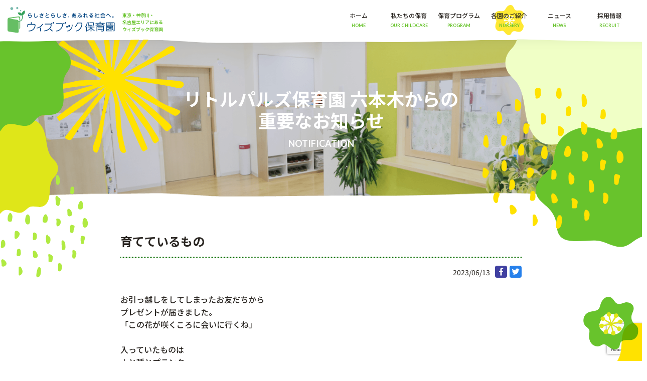

--- FILE ---
content_type: text/html; charset=UTF-8
request_url: https://wb-hoikuen.jp/archives/tokyo/roppongi/016176
body_size: 8088
content:

<!DOCTYPE html>
<html>
<head>
  <!-- Google Tag Manager -->
  <script>(function(w,d,s,l,i){w[l]=w[l]||[];w[l].push({'gtm.start':
  new Date().getTime(),event:'gtm.js'});var f=d.getElementsByTagName(s)[0],
  j=d.createElement(s),dl=l!='dataLayer'?'&l='+l:'';j.async=true;j.src=
  'https://www.googletagmanager.com/gtm.js?id='+i+dl;f.parentNode.insertBefore(j,f);
  })(window,document,'script','dataLayer','GTM-M565M48');</script>
  <!-- End Google Tag Manager -->

  <meta charset="UTF-8">
  <meta name="viewport" content="width=device-width, initial-scale=1.0" >  

  <title>育てているもの &#8211; ウィズブック保育園</title>
<meta name='robots' content='max-image-preview:large' />
<link rel='dns-prefetch' href='//fonts.googleapis.com' />
<link rel='stylesheet' id='wp-block-library-css' href='https://wb-hoikuen.jp/wp-includes/css/dist/block-library/style.min.css' type='text/css' media='all' />
<style id='classic-theme-styles-inline-css' type='text/css'>
/*! This file is auto-generated */
.wp-block-button__link{color:#fff;background-color:#32373c;border-radius:9999px;box-shadow:none;text-decoration:none;padding:calc(.667em + 2px) calc(1.333em + 2px);font-size:1.125em}.wp-block-file__button{background:#32373c;color:#fff;text-decoration:none}
</style>
<style id='global-styles-inline-css' type='text/css'>
:root{--wp--preset--aspect-ratio--square: 1;--wp--preset--aspect-ratio--4-3: 4/3;--wp--preset--aspect-ratio--3-4: 3/4;--wp--preset--aspect-ratio--3-2: 3/2;--wp--preset--aspect-ratio--2-3: 2/3;--wp--preset--aspect-ratio--16-9: 16/9;--wp--preset--aspect-ratio--9-16: 9/16;--wp--preset--color--black: #000000;--wp--preset--color--cyan-bluish-gray: #abb8c3;--wp--preset--color--white: #ffffff;--wp--preset--color--pale-pink: #f78da7;--wp--preset--color--vivid-red: #cf2e2e;--wp--preset--color--luminous-vivid-orange: #ff6900;--wp--preset--color--luminous-vivid-amber: #fcb900;--wp--preset--color--light-green-cyan: #7bdcb5;--wp--preset--color--vivid-green-cyan: #00d084;--wp--preset--color--pale-cyan-blue: #8ed1fc;--wp--preset--color--vivid-cyan-blue: #0693e3;--wp--preset--color--vivid-purple: #9b51e0;--wp--preset--gradient--vivid-cyan-blue-to-vivid-purple: linear-gradient(135deg,rgba(6,147,227,1) 0%,rgb(155,81,224) 100%);--wp--preset--gradient--light-green-cyan-to-vivid-green-cyan: linear-gradient(135deg,rgb(122,220,180) 0%,rgb(0,208,130) 100%);--wp--preset--gradient--luminous-vivid-amber-to-luminous-vivid-orange: linear-gradient(135deg,rgba(252,185,0,1) 0%,rgba(255,105,0,1) 100%);--wp--preset--gradient--luminous-vivid-orange-to-vivid-red: linear-gradient(135deg,rgba(255,105,0,1) 0%,rgb(207,46,46) 100%);--wp--preset--gradient--very-light-gray-to-cyan-bluish-gray: linear-gradient(135deg,rgb(238,238,238) 0%,rgb(169,184,195) 100%);--wp--preset--gradient--cool-to-warm-spectrum: linear-gradient(135deg,rgb(74,234,220) 0%,rgb(151,120,209) 20%,rgb(207,42,186) 40%,rgb(238,44,130) 60%,rgb(251,105,98) 80%,rgb(254,248,76) 100%);--wp--preset--gradient--blush-light-purple: linear-gradient(135deg,rgb(255,206,236) 0%,rgb(152,150,240) 100%);--wp--preset--gradient--blush-bordeaux: linear-gradient(135deg,rgb(254,205,165) 0%,rgb(254,45,45) 50%,rgb(107,0,62) 100%);--wp--preset--gradient--luminous-dusk: linear-gradient(135deg,rgb(255,203,112) 0%,rgb(199,81,192) 50%,rgb(65,88,208) 100%);--wp--preset--gradient--pale-ocean: linear-gradient(135deg,rgb(255,245,203) 0%,rgb(182,227,212) 50%,rgb(51,167,181) 100%);--wp--preset--gradient--electric-grass: linear-gradient(135deg,rgb(202,248,128) 0%,rgb(113,206,126) 100%);--wp--preset--gradient--midnight: linear-gradient(135deg,rgb(2,3,129) 0%,rgb(40,116,252) 100%);--wp--preset--font-size--small: 13px;--wp--preset--font-size--medium: 20px;--wp--preset--font-size--large: 36px;--wp--preset--font-size--x-large: 42px;--wp--preset--spacing--20: 0.44rem;--wp--preset--spacing--30: 0.67rem;--wp--preset--spacing--40: 1rem;--wp--preset--spacing--50: 1.5rem;--wp--preset--spacing--60: 2.25rem;--wp--preset--spacing--70: 3.38rem;--wp--preset--spacing--80: 5.06rem;--wp--preset--shadow--natural: 6px 6px 9px rgba(0, 0, 0, 0.2);--wp--preset--shadow--deep: 12px 12px 50px rgba(0, 0, 0, 0.4);--wp--preset--shadow--sharp: 6px 6px 0px rgba(0, 0, 0, 0.2);--wp--preset--shadow--outlined: 6px 6px 0px -3px rgba(255, 255, 255, 1), 6px 6px rgba(0, 0, 0, 1);--wp--preset--shadow--crisp: 6px 6px 0px rgba(0, 0, 0, 1);}:where(.is-layout-flex){gap: 0.5em;}:where(.is-layout-grid){gap: 0.5em;}body .is-layout-flex{display: flex;}.is-layout-flex{flex-wrap: wrap;align-items: center;}.is-layout-flex > :is(*, div){margin: 0;}body .is-layout-grid{display: grid;}.is-layout-grid > :is(*, div){margin: 0;}:where(.wp-block-columns.is-layout-flex){gap: 2em;}:where(.wp-block-columns.is-layout-grid){gap: 2em;}:where(.wp-block-post-template.is-layout-flex){gap: 1.25em;}:where(.wp-block-post-template.is-layout-grid){gap: 1.25em;}.has-black-color{color: var(--wp--preset--color--black) !important;}.has-cyan-bluish-gray-color{color: var(--wp--preset--color--cyan-bluish-gray) !important;}.has-white-color{color: var(--wp--preset--color--white) !important;}.has-pale-pink-color{color: var(--wp--preset--color--pale-pink) !important;}.has-vivid-red-color{color: var(--wp--preset--color--vivid-red) !important;}.has-luminous-vivid-orange-color{color: var(--wp--preset--color--luminous-vivid-orange) !important;}.has-luminous-vivid-amber-color{color: var(--wp--preset--color--luminous-vivid-amber) !important;}.has-light-green-cyan-color{color: var(--wp--preset--color--light-green-cyan) !important;}.has-vivid-green-cyan-color{color: var(--wp--preset--color--vivid-green-cyan) !important;}.has-pale-cyan-blue-color{color: var(--wp--preset--color--pale-cyan-blue) !important;}.has-vivid-cyan-blue-color{color: var(--wp--preset--color--vivid-cyan-blue) !important;}.has-vivid-purple-color{color: var(--wp--preset--color--vivid-purple) !important;}.has-black-background-color{background-color: var(--wp--preset--color--black) !important;}.has-cyan-bluish-gray-background-color{background-color: var(--wp--preset--color--cyan-bluish-gray) !important;}.has-white-background-color{background-color: var(--wp--preset--color--white) !important;}.has-pale-pink-background-color{background-color: var(--wp--preset--color--pale-pink) !important;}.has-vivid-red-background-color{background-color: var(--wp--preset--color--vivid-red) !important;}.has-luminous-vivid-orange-background-color{background-color: var(--wp--preset--color--luminous-vivid-orange) !important;}.has-luminous-vivid-amber-background-color{background-color: var(--wp--preset--color--luminous-vivid-amber) !important;}.has-light-green-cyan-background-color{background-color: var(--wp--preset--color--light-green-cyan) !important;}.has-vivid-green-cyan-background-color{background-color: var(--wp--preset--color--vivid-green-cyan) !important;}.has-pale-cyan-blue-background-color{background-color: var(--wp--preset--color--pale-cyan-blue) !important;}.has-vivid-cyan-blue-background-color{background-color: var(--wp--preset--color--vivid-cyan-blue) !important;}.has-vivid-purple-background-color{background-color: var(--wp--preset--color--vivid-purple) !important;}.has-black-border-color{border-color: var(--wp--preset--color--black) !important;}.has-cyan-bluish-gray-border-color{border-color: var(--wp--preset--color--cyan-bluish-gray) !important;}.has-white-border-color{border-color: var(--wp--preset--color--white) !important;}.has-pale-pink-border-color{border-color: var(--wp--preset--color--pale-pink) !important;}.has-vivid-red-border-color{border-color: var(--wp--preset--color--vivid-red) !important;}.has-luminous-vivid-orange-border-color{border-color: var(--wp--preset--color--luminous-vivid-orange) !important;}.has-luminous-vivid-amber-border-color{border-color: var(--wp--preset--color--luminous-vivid-amber) !important;}.has-light-green-cyan-border-color{border-color: var(--wp--preset--color--light-green-cyan) !important;}.has-vivid-green-cyan-border-color{border-color: var(--wp--preset--color--vivid-green-cyan) !important;}.has-pale-cyan-blue-border-color{border-color: var(--wp--preset--color--pale-cyan-blue) !important;}.has-vivid-cyan-blue-border-color{border-color: var(--wp--preset--color--vivid-cyan-blue) !important;}.has-vivid-purple-border-color{border-color: var(--wp--preset--color--vivid-purple) !important;}.has-vivid-cyan-blue-to-vivid-purple-gradient-background{background: var(--wp--preset--gradient--vivid-cyan-blue-to-vivid-purple) !important;}.has-light-green-cyan-to-vivid-green-cyan-gradient-background{background: var(--wp--preset--gradient--light-green-cyan-to-vivid-green-cyan) !important;}.has-luminous-vivid-amber-to-luminous-vivid-orange-gradient-background{background: var(--wp--preset--gradient--luminous-vivid-amber-to-luminous-vivid-orange) !important;}.has-luminous-vivid-orange-to-vivid-red-gradient-background{background: var(--wp--preset--gradient--luminous-vivid-orange-to-vivid-red) !important;}.has-very-light-gray-to-cyan-bluish-gray-gradient-background{background: var(--wp--preset--gradient--very-light-gray-to-cyan-bluish-gray) !important;}.has-cool-to-warm-spectrum-gradient-background{background: var(--wp--preset--gradient--cool-to-warm-spectrum) !important;}.has-blush-light-purple-gradient-background{background: var(--wp--preset--gradient--blush-light-purple) !important;}.has-blush-bordeaux-gradient-background{background: var(--wp--preset--gradient--blush-bordeaux) !important;}.has-luminous-dusk-gradient-background{background: var(--wp--preset--gradient--luminous-dusk) !important;}.has-pale-ocean-gradient-background{background: var(--wp--preset--gradient--pale-ocean) !important;}.has-electric-grass-gradient-background{background: var(--wp--preset--gradient--electric-grass) !important;}.has-midnight-gradient-background{background: var(--wp--preset--gradient--midnight) !important;}.has-small-font-size{font-size: var(--wp--preset--font-size--small) !important;}.has-medium-font-size{font-size: var(--wp--preset--font-size--medium) !important;}.has-large-font-size{font-size: var(--wp--preset--font-size--large) !important;}.has-x-large-font-size{font-size: var(--wp--preset--font-size--x-large) !important;}
:where(.wp-block-post-template.is-layout-flex){gap: 1.25em;}:where(.wp-block-post-template.is-layout-grid){gap: 1.25em;}
:where(.wp-block-columns.is-layout-flex){gap: 2em;}:where(.wp-block-columns.is-layout-grid){gap: 2em;}
:root :where(.wp-block-pullquote){font-size: 1.5em;line-height: 1.6;}
</style>
<link rel='stylesheet' id='contact-form-7-css' href='https://wb-hoikuen.jp/wp-content/plugins/contact-form-7/includes/css/styles.css' type='text/css' media='all' />
<link rel='stylesheet' id='wp-pagenavi-css' href='https://wb-hoikuen.jp/wp-content/plugins/wp-pagenavi/pagenavi-css.css' type='text/css' media='all' />
<link rel='stylesheet' id='font_noto-css' href='//fonts.googleapis.com/css2?family=Noto+Sans+JP%3Awght%40400%3B500%3B600%3B700&#038;display=swap' type='text/css' media='all' />
<link rel='stylesheet' id='font_lato-css' href='//fonts.googleapis.com/css2?family=Lato%3Awght%40400%3B700%3B900&#038;display=swap' type='text/css' media='all' />
<link rel='stylesheet' id='style-css' href='https://wb-hoikuen.jp/wp-content/themes/withbook/style.css' type='text/css' media='all' />
<link rel='stylesheet' id='cf7cf-style-css' href='https://wb-hoikuen.jp/wp-content/plugins/cf7-conditional-fields/style.css' type='text/css' media='all' />
<script type="text/javascript" src="https://wb-hoikuen.jp/wp-includes/js/jquery/jquery.min.js" id="jquery-core-js"></script>
<script type="text/javascript" src="https://wb-hoikuen.jp/wp-includes/js/jquery/jquery-migrate.min.js" id="jquery-migrate-js"></script>
<link rel="https://api.w.org/" href="https://wb-hoikuen.jp/wp-json/" /><link rel="alternate" title="JSON" type="application/json" href="https://wb-hoikuen.jp/wp-json/wp/v2/roppongi/16176" /><link rel="alternate" title="oEmbed (JSON)" type="application/json+oembed" href="https://wb-hoikuen.jp/wp-json/oembed/1.0/embed?url=https%3A%2F%2Fwb-hoikuen.jp%2Farchives%2Ftokyo%2Froppongi%2F016176" />
<link rel="alternate" title="oEmbed (XML)" type="text/xml+oembed" href="https://wb-hoikuen.jp/wp-json/oembed/1.0/embed?url=https%3A%2F%2Fwb-hoikuen.jp%2Farchives%2Ftokyo%2Froppongi%2F016176&#038;format=xml" />
<style type="text/css">.recentcomments a{display:inline !important;padding:0 !important;margin:0 !important;}</style><link rel="icon" href="https://wb-hoikuen.jp/wp-content/uploads/cropped-favicon-32x32.png" sizes="32x32" />
<link rel="icon" href="https://wb-hoikuen.jp/wp-content/uploads/cropped-favicon-192x192.png" sizes="192x192" />
<link rel="apple-touch-icon" href="https://wb-hoikuen.jp/wp-content/uploads/cropped-favicon-180x180.png" />
<meta name="msapplication-TileImage" content="https://wb-hoikuen.jp/wp-content/uploads/cropped-favicon-270x270.png" />
		<style type="text/css" id="wp-custom-css">
			/* 追加CSS  2021-11*/
.detail_block_table a {
  color: #0000ff;
}

.sentence {
  display: block;
  margin-bottom: 16px;
}

.underline1 {
  position: relative;
}
.underline1::before {
  content:"";
  position: absolute;
  top: 0;
  bottom: 0;
  left: 0;
  right: 0;
  background: linear-gradient(transparent 70%, #ffe200 30%);
  animation: underline1 2s ease-in;
  z-index: -1;
}
@keyframes underline1 {
  0% {
    right: 100%;
  }
  100% {
    right: 0;
  }
}


/* 水平線スタイル */
hr.styles {
  height: 0;
  margin: 0;
  padding: 0;
  border: 0;
  background-repeat: repeat;
}
hr.style1 {
  height: 8px;
  margin: 16px auto;
  background-image: repeating-linear-gradient(45deg, #68C32C 0, #68C32C 1px, transparent 0, transparent 50%);
  background-size: 8px 8px;
}

/* 苦情受付ページ 2021-11現在 */
.common_content,
.common_content .lead_content {
  margin-bottom: 48px;
}

.common_content section {
  margin-bottom: 32px;
}

/* 苦情受付ページ専用table */
.complaints .results table tr th {
}
.complaints .results table td {
  width: 70%;
}
/* 苦情受付ページ専用ul li */
.complaints .results ul,
.complaints .results ul li {
  list-style: disc;
}
.complaints .results ul {
  padding-left: 24px;
}


/* 見出しのスタイル */
.common_content h2 {
  margin-bottom: 32px;
  position: relative;
  text-shadow: 0 0 2px rgb(255, 255, 255);
}
.common_content h2::before {
  content: "";
  position: absolute;
  background: #68C32C;
  width: 50px;
  height: 50px;
  border-radius: 50%;
  top: 50%;
  left: -15px;
  -webkit-transform: translateY(-50%);
  transform: translateY(-50%);
  z-index: -1;
}

.common_content h3 {
  position: relative;
  padding: 8px 0;
  display: inline-block;
}
.common_content h3::after {
  position: absolute;
  content: "";
  display: block;
  width: 100%;
  height: 4px;
  background: -webkit-linear-gradient(to right, rgb(104, 195, 44), #ffe200);
  background: linear-gradient(to right, rgb(104, 195, 44), #ffe200);
  border-radius: 5px;
}

.common_content section article,
.common_content h3,
.common_content details[open] h3 {
  margin-bottom: 24px;
}
.common_content details h3 {
  margin-bottom: 0;
}

.common_content h4,
.common_content section p:last-child {
  margin-bottom: 16px;
}

/* details, summaryタグ関連のスタイル */
details summary {
  cursor: pointer;
  width: fit-content;
}

details summary h4 {
  display: inline-block;
  text-decoration: underline;
}

details summary h4:hover {
  color: initial;
  text-decoration: none;
}

/* 私たちの保育 メインビジュアル */
.mv.mv-philosophy {
  background-image: url(/wp-content/uploads/mv-03-scaled.jpg);
  background-position: center;
}

/* トップページ 画像変更 */
.sec_menu ul li:nth-child(1):before {
  background-image: url(/wp-content/uploads/hp-01b.png);
  background-size: contain;
}

/* news部分のテーブル追加 */
table.news{
	    border-collapse: separate;  /* 表の線と線の間を空ける */
    border-spacing:  5px;       /* 表の線と線の間の幅 */
}
th,td.news {
    padding: 5px 10px;          /* 余白指定 */
	  text-align:  center;        /* 文字の揃え位置指定 */
}
 
th.news {
    background-color:  #66CC99; /* 背景色指定 */
    color:  #fff;               /* 文字色指定 */
    font-weight:  normal;       /* 文字の太さ指定 */
}
 
td.news {
    background-color:  #CCFFCC; /* 背景色指定 */
}

.youtube {
  position: relative;
  width: 100%;
  padding-top: 56.25%;
	margin-bottom: 48px;
}
.youtube iframe {
  position: absolute;
  top: 0;
  right: 0;
  width: 100%;
  height: 100%;
}

/* 保育実習募集LP */
.flex-container{
	display: flex;
	justify-content: space-around;
	align-items: flex-start;
}
.flex-item{
	flex-basis: 33%;
	text-align: center;
	align-self: stretch;
}
.flex-container2{
	display: flex;
	justify-content: space-around;
	align-items: flex-start;
}
.flex-item2{
	flex-basis: 50%;
	text-align: center;
	align-self: stretch;
}
.flex-container3{
	display: flex;
	justify-content: space-around;
	align-items: flex-start;
}
.flex-item3{
	flex-basis: 50%;
	text-align: center;
	align-self: stretch;
}
.flex-container4{
	display: flex;
	justify-content: space-around;
	align-items: flex-start;
}
.flex-item4{
	flex-basis: 49%;
	text-align: left;
	align-self: stretch;
	background-color: #b0c4de;
	border-radius: 10px;
	margin : 0.5em;
}
.flex-item5{
	flex-basis: 49%;
	text-align: left;
	align-self: stretch;
	background-color: #90ee90;
	border-radius: 10px;
	margin : 0.5em;
}
.enmei{
	font-size:2.0rem;
	font-weight: bold;
}
.enmei2{
	font-size:1.8rem;
	font-weight: bold;
}

@media screen and (max-width: 767px){
  .flex-container{
		flex-direction: column;
  } 
}
@media screen and (max-width: 767px){
  .flex-container3{
		flex-direction: column;
  } 
}		</style>
		</head>

<body>
  <!-- Google Tag Manager (noscript) -->
  <noscript><iframe src="https://www.googletagmanager.com/ns.html?id=GTM-M565M48"
  height="0" width="0" style="display:none;visibility:hidden"></iframe></noscript>
  <!-- End Google Tag Manager (noscript) -->

  <header>
    <h1>
      <a href="https://wb-hoikuen.jp/" class="logo">
        <img src="https://wb-hoikuen.jp/wp-content/themes/withbook/assets/img/logo.svg" alt="らしさとらしさ、あふれる社会へ。ウィズブック保育園">
      </a>
      <span class="description pc">
        東京・神奈川・<br>
        名古屋エリアにある<br>
        ウィズブック保育園
      </span>
    </h1>
    <span class="menu"></span>
    <nav class="header_menu">
  <span class="menu_close sp"></span>
  <ul>
    <li>
      <a href="https://wb-hoikuen.jp/" class="upper menu_home">ホーム<span>HOME</span></a>
    </li>
    <li class="has_lower">
      <span class="upper toggle_switch menu_philosophy">私たちの保育<span>OUR CHILDCARE</span></span>
      <ul class="lower toggle_contents">
        <li><a href="https://wb-hoikuen.jp/philosophy">私たちの保育</a></li>
        <li><a href="https://wb-hoikuen.jp/philosophy/children">子どもの「らしさ」を育む</a></li>
        <li><a href="https://wb-hoikuen.jp/philosophy/environment">環境の「らしさ」を整える</a></li>
        <li><a href="https://wb-hoikuen.jp/philosophy/parents">保護者と「らしさ」を引き出す</a></li>
      </ul>
    </li>
    <li class="has_lower">
      <span class="upper toggle_switch menu_program">保育プログラム<span>PROGRAM</span></span>
      <ul class="lower toggle_contents">
        <li><a href="https://wb-hoikuen.jp/hoikuen">ウィズブックプログラム</a></li>
        <li><a href="https://wb-hoikuen.jp/philosophy-and-foods">食育活動</a></li>
        <li><a href="https://wb-hoikuen.jp/day-year">園児たちの一日</a></li>
      </ul>
    </li>
    <li class="has_lower current">
      <span class="upper toggle_switch menu_school">各園のご紹介<span>NURSERY</span></span>
      <ul class="lower toggle_contents">
        <li><a href="https://wb-hoikuen.jp/tokyo">東京/神奈川エリア</a></li>
        <li><a href="https://wb-hoikuen.jp/nagoya">名古屋エリア</a></li>
      </ul>
    </li>
    <li>
      <a href="https://wb-hoikuen.jp/columns" class="upper menu_news">ニュース<span>NEWS</span></a>
    </li>
    <li>
      <a href="https://www.wb-recruit.com/" class="upper menu_recruit" target="_blank" rel="nofollow">採用情報<span>RECRUIT</span></a>
    </li>
  </ul>
</nav>
    <div class="overlay"></div>
  </header>
  <main>

    
    <div class="mv mv-parent mv-school h2-2line">
      <h2>リトルパルズ保育園 六本木からの<br>重要なお知らせ<span class="font_lato">NOTIFICATION</span></h2>
    </div>

    
    <article>
      <div class="contents contents-news">
        <div class="inner_lower">
          <div class="newsDetail container">
            
              <h1>育てているもの</h1>
              <div class="news_info">
                <span class="date">2023/06/13</span>
                <div class="sns">
                  <a href="https://www.facebook.com/sharer/sharer.php?u=https%3A%2F%2Fwb-hoikuen.jp%2Farchives%2Ftokyo%2Froppongi%2F016176" class="sns_fb" rel="nofollow" target="_blank">
                    <img src="https://wb-hoikuen.jp/wp-content/themes/withbook/assets/img/icon_fb.svg" alt="Facebook">
                  </a>
                  <a href="https://twitter.com/share?url=https%3A%2F%2Fwb-hoikuen.jp%2Farchives%2Ftokyo%2Froppongi%2F016176" rel="nofollow" class="twitter-share-button sns_tw" rel="nofollow" target="_blank">
                    <img src="https://wb-hoikuen.jp/wp-content/themes/withbook/assets/img/icon_tw.svg" alt="Twitter">
                  </a>
                </div>
              </div>
              <div class="news_content"><p>お引っ越しをしてしまったお友だちから</p>
<p>プレゼントが届きました。</p>
<p>「この花が咲くころに会いに行くね」</p>
<p>&nbsp;</p>
<p>入っていたものは</p>
<p>土と種とプランター</p>
<p>&nbsp;</p>
<p>お友だちも同じものを育てているとのこと。</p>
<p>離れているお友だちと</p>
<p>同じものを　育てるなんておもしろい！</p>
<p>ということで</p>
<p>&nbsp;</p>
<p>毎日お水をあげたり話しかけたり</p>
<p><img decoding="async" class="alignnone size-thumbnail wp-image-16178" src="/wp-content/uploads/DSCF0001_20230508145743698-150x150.jpg" alt="" width="150" height="150" /></p>
<p>「きのうより　おおきくない？」</p>
<p>&nbsp;</p>
<p><img decoding="async" class="alignnone size-thumbnail wp-image-16179" src="/wp-content/uploads/DSCF0002_20230508145743718-150x150.jpg" alt="" width="150" height="150" /></p>
<p>「はっぱ　たくさんでてきたね」</p>
<p>&nbsp;</p>
<p>&nbsp;</p>
<p>すると・・・。</p>
<p>&nbsp;</p>
<p>&nbsp;</p>
<p><img decoding="async" class="alignnone size-thumbnail wp-image-16181" src="/wp-content/uploads/IMG_0156-150x150.jpg" alt="" width="150" height="150" /></p>
<p><img loading="lazy" decoding="async" class="alignnone size-thumbnail wp-image-16180" src="/wp-content/uploads/IMG_0154-1-150x150.jpg" alt="" width="150" height="150" /></p>
<p>&nbsp;</p>
<p>お世話をしたかいあって咲きました。</p>
<p>&nbsp;</p>
<p>お友だち、会いにきてくれるかな？</p>
<p>&nbsp;</p>
<p>&nbsp;</p>
<p>&nbsp;</p>
<p>&nbsp;</p>
<p>今度は、食べ物を育ててみたいということで</p>
<p>先日３階のベランダに植えました。</p>
<p>&nbsp;</p>
<p>「ちいさい　にんじんだって」</p>
<p><img loading="lazy" decoding="async" class="alignnone size-thumbnail wp-image-16183" src="/wp-content/uploads/DSCF0008_20230601145444572-1-150x150.jpg" alt="" width="150" height="150" /></p>
<p>&nbsp;</p>
<p><img loading="lazy" decoding="async" class="alignnone size-thumbnail wp-image-16184" src="/wp-content/uploads/DSCF0010_20230601145446632-150x150.jpg" alt="" width="150" height="150" /></p>
<p>「おはなみたいに　おみず　あげればいいのかな？」</p>
<p>&nbsp;</p>
<p>&nbsp;</p>
<p><img loading="lazy" decoding="async" class="alignnone size-thumbnail wp-image-16185" src="/wp-content/uploads/IMG_7227_20230601145421070-150x150.jpg" alt="" width="150" height="150" /></p>
<p>「よいしょ　っと」</p>
<p>&nbsp;</p>
<p>&nbsp;</p>
<p><img loading="lazy" decoding="async" class="alignnone size-thumbnail wp-image-16186" src="/wp-content/uploads/IMG_7231_20230601145422892-150x150.jpg" alt="" width="150" height="150" /></p>
<p>「たねも　いれよう」</p>
<p>&nbsp;</p>
<p>&nbsp;</p>
<p>&nbsp;</p>
<p>さてさてどんな野菜ができるかな？</p>
<p>子どもたちは野菜がちょっぴり苦手な子もいるので</p>
<p>こっそり果物も植えたとのこと。</p>
<p>えぇ！！</p>
<p>&nbsp;</p>
<p>なにかはナイショですが</p>
<p>「まるくて　あまくて　おいしいものだよ」</p>
<p>とのこと。</p>
<p>・・・。</p>
<p>もしかして？！</p>
<p>&nbsp;</p>
<p>&nbsp;</p>
<p>つづきを　またお知らせします！！</p>
<p>&nbsp;</p>
<p>&nbsp;</p>
<p>&nbsp;</p>
<p>&nbsp;</p>
<p>&nbsp;</p>
</div>
              <div class="news_link">
              
                <div></div>

              
                <a href="https://wb-hoikuen.jp/tokyo/roppongi" class="btn btn-text list">一覧へ戻る</a>
              </div>

                                    </div>
        </div>
      </div>
    </article>
  </main>


  <div class="float">
    <div class="flex">
      <a href="https://wb-hoikuen.jp/contact/#contents-school" class="float_tel">
        <p class="float_type font_lato pc">TEL</p>
        <p class="float_text">お電話での<br class="pc">お問い合せ</p>
        <p class="float_hours">平日10:00〜18:00</p>
      </a>
      <a href="https://wb-hoikuen.jp/contact/#contents-contact" class="float_mail">
        <p class="float_type font_lato pc">MAIL</p>
        <p class="float_text">メールでの<br class="pc">お問い合せ</p>
      </a>
    </div>
  </div>

  <footer>
    <div class="inner">
      <div class="footer_wrap">
        <div class="footer_company">
          <a href="https://wb-hoikuen.jp/" class="logo">
            <img src="https://wb-hoikuen.jp/wp-content/themes/withbook/assets/img/logo.svg" alt="ウィズブック保育園">
          </a>
          <a href="http://isc-ac.jp/" class="btn btn-arrow" target="_blank" rel="nofollow">株式会社アイ・エス・シー</a>
          <a href="http://kosodategaku.jp/" class="btn btn-arrow" target="_blank" rel="nofollow">NPO法人子育て学協会</a>
        </div>
        <nav class="footer_menu">
          <ul>
            <li><a href="https://wb-hoikuen.jp/" class="upper menu_home">ホーム</a></li>
            <li class="has_lower">
              <span class="upper toggle_switch menu_philosophy">私たちの保育</span>
              <ul class="lower toggle_contents">
                <li><a href="https://wb-hoikuen.jp/philosophy">私たちの保育</a></li>
                <li><a href="https://wb-hoikuen.jp/philosophy/children">子どもの「らしさ」を育む</a></li>
                <li><a href="https://wb-hoikuen.jp/philosophy/environment">環境の「らしさ」を整える</a></li>
                <li><a href="https://wb-hoikuen.jp/philosophy/parents">保護者と「らしさ」を引き出す</a></li>
              </ul>
              <li><a href="https://wb-hoikuen.jp/columns" class="upper menu_news">ニュース</a></li>
            </li>
          </ul>
          <ul>
            <li class="has_lower">
              <span class="upper toggle_switch menu_program">保育プログラム</span>
              <ul class="lower toggle_contents">
                <li><a href="https://wb-hoikuen.jp/hoikuen">ウィズブックプログラム</a></li>
                <li><a href="https://wb-hoikuen.jp/philosophy-and-foods">食育活動</a></li>
                <li><a href="https://wb-hoikuen.jp/day-year">園児たちの一日</a></li>
              </ul>
            </li>
            <li class="has_lower">
              <span class="upper toggle_switch menu_school">各園のご紹介</span>
              <ul class="lower toggle_contents">
                <li><a href="https://wb-hoikuen.jp/tokyo">東京/神奈川エリア</a></li>
                <li><a href="https://wb-hoikuen.jp/nagoya">名古屋エリア</a></li>
              </ul>
            </li>
          </ul>
          <ul>
            <li><a href="https://wb-hoikuen.jp/contact" class="upper menu_contact">お問い合わせ</a></li>
            <li><a href="https://www.wb-recruit.com/" target="_blank" class="upper menu_recruit" rel="nofollow">採用情報</a></li>
            <li><a href="http://isc-ac.jp/" target="_blank" class="upper menu_company" rel="nofollow">運営会社</a></li>
            <li><a href="https://wb-hoikuen.jp/privacypolicy" class="upper menu_privacypolicy">プライバシーポリシー</a></li>
            <li><a href="https://wb-hoikuen.jp/reporting" class="upper menu_privacypolicy">苦情解決・報告</a></li>
            <li><a href="https://wb-hoikuen.jp/evaluation" class="upper menu_privacypolicy">第三者評価結果</a></li>
          </ul>
        </nav>
      </div>
    </div>
    <small>&copy;2020 WithBook Preschool. All Rights Reserved.</small>
  </footer>
  <script type="text/javascript" src="https://wb-hoikuen.jp/wp-includes/js/dist/hooks.min.js" id="wp-hooks-js"></script>
<script type="text/javascript" src="https://wb-hoikuen.jp/wp-includes/js/dist/i18n.min.js" id="wp-i18n-js"></script>
<script type="text/javascript" id="wp-i18n-js-after">
/* <![CDATA[ */
wp.i18n.setLocaleData( { 'text direction\u0004ltr': [ 'ltr' ] } );
/* ]]> */
</script>
<script type="text/javascript" src="https://wb-hoikuen.jp/wp-content/plugins/contact-form-7/includes/swv/js/index.js" id="swv-js"></script>
<script type="text/javascript" id="contact-form-7-js-translations">
/* <![CDATA[ */
( function( domain, translations ) {
	var localeData = translations.locale_data[ domain ] || translations.locale_data.messages;
	localeData[""].domain = domain;
	wp.i18n.setLocaleData( localeData, domain );
} )( "contact-form-7", {"translation-revision-date":"2024-11-05 02:21:01+0000","generator":"GlotPress\/4.0.1","domain":"messages","locale_data":{"messages":{"":{"domain":"messages","plural-forms":"nplurals=1; plural=0;","lang":"ja_JP"},"This contact form is placed in the wrong place.":["\u3053\u306e\u30b3\u30f3\u30bf\u30af\u30c8\u30d5\u30a9\u30fc\u30e0\u306f\u9593\u9055\u3063\u305f\u4f4d\u7f6e\u306b\u7f6e\u304b\u308c\u3066\u3044\u307e\u3059\u3002"],"Error:":["\u30a8\u30e9\u30fc:"]}},"comment":{"reference":"includes\/js\/index.js"}} );
/* ]]> */
</script>
<script type="text/javascript" id="contact-form-7-js-before">
/* <![CDATA[ */
var wpcf7 = {
    "api": {
        "root": "https:\/\/wb-hoikuen.jp\/wp-json\/",
        "namespace": "contact-form-7\/v1"
    }
};
/* ]]> */
</script>
<script type="text/javascript" src="https://wb-hoikuen.jp/wp-content/plugins/contact-form-7/includes/js/index.js" id="contact-form-7-js"></script>
<script type="text/javascript" src="https://wb-hoikuen.jp/wp-content/themes/withbook/assets/js/bundle.js" id="script-js"></script>
<script type="text/javascript" id="wpcf7cf-scripts-js-extra">
/* <![CDATA[ */
var wpcf7cf_global_settings = {"ajaxurl":"https:\/\/wb-hoikuen.jp\/wp-admin\/admin-ajax.php"};
/* ]]> */
</script>
<script type="text/javascript" src="https://wb-hoikuen.jp/wp-content/plugins/cf7-conditional-fields/js/scripts.js" id="wpcf7cf-scripts-js"></script>
<script type="text/javascript" src="https://www.google.com/recaptcha/api.js?render=6Ld47YUqAAAAAO1A8EqGv64x0VfUEvvnpTVKD88I" id="google-recaptcha-js"></script>
<script type="text/javascript" src="https://wb-hoikuen.jp/wp-includes/js/dist/vendor/wp-polyfill.min.js" id="wp-polyfill-js"></script>
<script type="text/javascript" id="wpcf7-recaptcha-js-before">
/* <![CDATA[ */
var wpcf7_recaptcha = {
    "sitekey": "6Ld47YUqAAAAAO1A8EqGv64x0VfUEvvnpTVKD88I",
    "actions": {
        "homepage": "homepage",
        "contactform": "contactform"
    }
};
/* ]]> */
</script>
<script type="text/javascript" src="https://wb-hoikuen.jp/wp-content/plugins/contact-form-7/modules/recaptcha/index.js" id="wpcf7-recaptcha-js"></script>
</body>
</html>


--- FILE ---
content_type: text/html; charset=utf-8
request_url: https://www.google.com/recaptcha/api2/anchor?ar=1&k=6Ld47YUqAAAAAO1A8EqGv64x0VfUEvvnpTVKD88I&co=aHR0cHM6Ly93Yi1ob2lrdWVuLmpwOjQ0Mw..&hl=en&v=PoyoqOPhxBO7pBk68S4YbpHZ&size=invisible&anchor-ms=20000&execute-ms=30000&cb=nhasuacy34lt
body_size: 48685
content:
<!DOCTYPE HTML><html dir="ltr" lang="en"><head><meta http-equiv="Content-Type" content="text/html; charset=UTF-8">
<meta http-equiv="X-UA-Compatible" content="IE=edge">
<title>reCAPTCHA</title>
<style type="text/css">
/* cyrillic-ext */
@font-face {
  font-family: 'Roboto';
  font-style: normal;
  font-weight: 400;
  font-stretch: 100%;
  src: url(//fonts.gstatic.com/s/roboto/v48/KFO7CnqEu92Fr1ME7kSn66aGLdTylUAMa3GUBHMdazTgWw.woff2) format('woff2');
  unicode-range: U+0460-052F, U+1C80-1C8A, U+20B4, U+2DE0-2DFF, U+A640-A69F, U+FE2E-FE2F;
}
/* cyrillic */
@font-face {
  font-family: 'Roboto';
  font-style: normal;
  font-weight: 400;
  font-stretch: 100%;
  src: url(//fonts.gstatic.com/s/roboto/v48/KFO7CnqEu92Fr1ME7kSn66aGLdTylUAMa3iUBHMdazTgWw.woff2) format('woff2');
  unicode-range: U+0301, U+0400-045F, U+0490-0491, U+04B0-04B1, U+2116;
}
/* greek-ext */
@font-face {
  font-family: 'Roboto';
  font-style: normal;
  font-weight: 400;
  font-stretch: 100%;
  src: url(//fonts.gstatic.com/s/roboto/v48/KFO7CnqEu92Fr1ME7kSn66aGLdTylUAMa3CUBHMdazTgWw.woff2) format('woff2');
  unicode-range: U+1F00-1FFF;
}
/* greek */
@font-face {
  font-family: 'Roboto';
  font-style: normal;
  font-weight: 400;
  font-stretch: 100%;
  src: url(//fonts.gstatic.com/s/roboto/v48/KFO7CnqEu92Fr1ME7kSn66aGLdTylUAMa3-UBHMdazTgWw.woff2) format('woff2');
  unicode-range: U+0370-0377, U+037A-037F, U+0384-038A, U+038C, U+038E-03A1, U+03A3-03FF;
}
/* math */
@font-face {
  font-family: 'Roboto';
  font-style: normal;
  font-weight: 400;
  font-stretch: 100%;
  src: url(//fonts.gstatic.com/s/roboto/v48/KFO7CnqEu92Fr1ME7kSn66aGLdTylUAMawCUBHMdazTgWw.woff2) format('woff2');
  unicode-range: U+0302-0303, U+0305, U+0307-0308, U+0310, U+0312, U+0315, U+031A, U+0326-0327, U+032C, U+032F-0330, U+0332-0333, U+0338, U+033A, U+0346, U+034D, U+0391-03A1, U+03A3-03A9, U+03B1-03C9, U+03D1, U+03D5-03D6, U+03F0-03F1, U+03F4-03F5, U+2016-2017, U+2034-2038, U+203C, U+2040, U+2043, U+2047, U+2050, U+2057, U+205F, U+2070-2071, U+2074-208E, U+2090-209C, U+20D0-20DC, U+20E1, U+20E5-20EF, U+2100-2112, U+2114-2115, U+2117-2121, U+2123-214F, U+2190, U+2192, U+2194-21AE, U+21B0-21E5, U+21F1-21F2, U+21F4-2211, U+2213-2214, U+2216-22FF, U+2308-230B, U+2310, U+2319, U+231C-2321, U+2336-237A, U+237C, U+2395, U+239B-23B7, U+23D0, U+23DC-23E1, U+2474-2475, U+25AF, U+25B3, U+25B7, U+25BD, U+25C1, U+25CA, U+25CC, U+25FB, U+266D-266F, U+27C0-27FF, U+2900-2AFF, U+2B0E-2B11, U+2B30-2B4C, U+2BFE, U+3030, U+FF5B, U+FF5D, U+1D400-1D7FF, U+1EE00-1EEFF;
}
/* symbols */
@font-face {
  font-family: 'Roboto';
  font-style: normal;
  font-weight: 400;
  font-stretch: 100%;
  src: url(//fonts.gstatic.com/s/roboto/v48/KFO7CnqEu92Fr1ME7kSn66aGLdTylUAMaxKUBHMdazTgWw.woff2) format('woff2');
  unicode-range: U+0001-000C, U+000E-001F, U+007F-009F, U+20DD-20E0, U+20E2-20E4, U+2150-218F, U+2190, U+2192, U+2194-2199, U+21AF, U+21E6-21F0, U+21F3, U+2218-2219, U+2299, U+22C4-22C6, U+2300-243F, U+2440-244A, U+2460-24FF, U+25A0-27BF, U+2800-28FF, U+2921-2922, U+2981, U+29BF, U+29EB, U+2B00-2BFF, U+4DC0-4DFF, U+FFF9-FFFB, U+10140-1018E, U+10190-1019C, U+101A0, U+101D0-101FD, U+102E0-102FB, U+10E60-10E7E, U+1D2C0-1D2D3, U+1D2E0-1D37F, U+1F000-1F0FF, U+1F100-1F1AD, U+1F1E6-1F1FF, U+1F30D-1F30F, U+1F315, U+1F31C, U+1F31E, U+1F320-1F32C, U+1F336, U+1F378, U+1F37D, U+1F382, U+1F393-1F39F, U+1F3A7-1F3A8, U+1F3AC-1F3AF, U+1F3C2, U+1F3C4-1F3C6, U+1F3CA-1F3CE, U+1F3D4-1F3E0, U+1F3ED, U+1F3F1-1F3F3, U+1F3F5-1F3F7, U+1F408, U+1F415, U+1F41F, U+1F426, U+1F43F, U+1F441-1F442, U+1F444, U+1F446-1F449, U+1F44C-1F44E, U+1F453, U+1F46A, U+1F47D, U+1F4A3, U+1F4B0, U+1F4B3, U+1F4B9, U+1F4BB, U+1F4BF, U+1F4C8-1F4CB, U+1F4D6, U+1F4DA, U+1F4DF, U+1F4E3-1F4E6, U+1F4EA-1F4ED, U+1F4F7, U+1F4F9-1F4FB, U+1F4FD-1F4FE, U+1F503, U+1F507-1F50B, U+1F50D, U+1F512-1F513, U+1F53E-1F54A, U+1F54F-1F5FA, U+1F610, U+1F650-1F67F, U+1F687, U+1F68D, U+1F691, U+1F694, U+1F698, U+1F6AD, U+1F6B2, U+1F6B9-1F6BA, U+1F6BC, U+1F6C6-1F6CF, U+1F6D3-1F6D7, U+1F6E0-1F6EA, U+1F6F0-1F6F3, U+1F6F7-1F6FC, U+1F700-1F7FF, U+1F800-1F80B, U+1F810-1F847, U+1F850-1F859, U+1F860-1F887, U+1F890-1F8AD, U+1F8B0-1F8BB, U+1F8C0-1F8C1, U+1F900-1F90B, U+1F93B, U+1F946, U+1F984, U+1F996, U+1F9E9, U+1FA00-1FA6F, U+1FA70-1FA7C, U+1FA80-1FA89, U+1FA8F-1FAC6, U+1FACE-1FADC, U+1FADF-1FAE9, U+1FAF0-1FAF8, U+1FB00-1FBFF;
}
/* vietnamese */
@font-face {
  font-family: 'Roboto';
  font-style: normal;
  font-weight: 400;
  font-stretch: 100%;
  src: url(//fonts.gstatic.com/s/roboto/v48/KFO7CnqEu92Fr1ME7kSn66aGLdTylUAMa3OUBHMdazTgWw.woff2) format('woff2');
  unicode-range: U+0102-0103, U+0110-0111, U+0128-0129, U+0168-0169, U+01A0-01A1, U+01AF-01B0, U+0300-0301, U+0303-0304, U+0308-0309, U+0323, U+0329, U+1EA0-1EF9, U+20AB;
}
/* latin-ext */
@font-face {
  font-family: 'Roboto';
  font-style: normal;
  font-weight: 400;
  font-stretch: 100%;
  src: url(//fonts.gstatic.com/s/roboto/v48/KFO7CnqEu92Fr1ME7kSn66aGLdTylUAMa3KUBHMdazTgWw.woff2) format('woff2');
  unicode-range: U+0100-02BA, U+02BD-02C5, U+02C7-02CC, U+02CE-02D7, U+02DD-02FF, U+0304, U+0308, U+0329, U+1D00-1DBF, U+1E00-1E9F, U+1EF2-1EFF, U+2020, U+20A0-20AB, U+20AD-20C0, U+2113, U+2C60-2C7F, U+A720-A7FF;
}
/* latin */
@font-face {
  font-family: 'Roboto';
  font-style: normal;
  font-weight: 400;
  font-stretch: 100%;
  src: url(//fonts.gstatic.com/s/roboto/v48/KFO7CnqEu92Fr1ME7kSn66aGLdTylUAMa3yUBHMdazQ.woff2) format('woff2');
  unicode-range: U+0000-00FF, U+0131, U+0152-0153, U+02BB-02BC, U+02C6, U+02DA, U+02DC, U+0304, U+0308, U+0329, U+2000-206F, U+20AC, U+2122, U+2191, U+2193, U+2212, U+2215, U+FEFF, U+FFFD;
}
/* cyrillic-ext */
@font-face {
  font-family: 'Roboto';
  font-style: normal;
  font-weight: 500;
  font-stretch: 100%;
  src: url(//fonts.gstatic.com/s/roboto/v48/KFO7CnqEu92Fr1ME7kSn66aGLdTylUAMa3GUBHMdazTgWw.woff2) format('woff2');
  unicode-range: U+0460-052F, U+1C80-1C8A, U+20B4, U+2DE0-2DFF, U+A640-A69F, U+FE2E-FE2F;
}
/* cyrillic */
@font-face {
  font-family: 'Roboto';
  font-style: normal;
  font-weight: 500;
  font-stretch: 100%;
  src: url(//fonts.gstatic.com/s/roboto/v48/KFO7CnqEu92Fr1ME7kSn66aGLdTylUAMa3iUBHMdazTgWw.woff2) format('woff2');
  unicode-range: U+0301, U+0400-045F, U+0490-0491, U+04B0-04B1, U+2116;
}
/* greek-ext */
@font-face {
  font-family: 'Roboto';
  font-style: normal;
  font-weight: 500;
  font-stretch: 100%;
  src: url(//fonts.gstatic.com/s/roboto/v48/KFO7CnqEu92Fr1ME7kSn66aGLdTylUAMa3CUBHMdazTgWw.woff2) format('woff2');
  unicode-range: U+1F00-1FFF;
}
/* greek */
@font-face {
  font-family: 'Roboto';
  font-style: normal;
  font-weight: 500;
  font-stretch: 100%;
  src: url(//fonts.gstatic.com/s/roboto/v48/KFO7CnqEu92Fr1ME7kSn66aGLdTylUAMa3-UBHMdazTgWw.woff2) format('woff2');
  unicode-range: U+0370-0377, U+037A-037F, U+0384-038A, U+038C, U+038E-03A1, U+03A3-03FF;
}
/* math */
@font-face {
  font-family: 'Roboto';
  font-style: normal;
  font-weight: 500;
  font-stretch: 100%;
  src: url(//fonts.gstatic.com/s/roboto/v48/KFO7CnqEu92Fr1ME7kSn66aGLdTylUAMawCUBHMdazTgWw.woff2) format('woff2');
  unicode-range: U+0302-0303, U+0305, U+0307-0308, U+0310, U+0312, U+0315, U+031A, U+0326-0327, U+032C, U+032F-0330, U+0332-0333, U+0338, U+033A, U+0346, U+034D, U+0391-03A1, U+03A3-03A9, U+03B1-03C9, U+03D1, U+03D5-03D6, U+03F0-03F1, U+03F4-03F5, U+2016-2017, U+2034-2038, U+203C, U+2040, U+2043, U+2047, U+2050, U+2057, U+205F, U+2070-2071, U+2074-208E, U+2090-209C, U+20D0-20DC, U+20E1, U+20E5-20EF, U+2100-2112, U+2114-2115, U+2117-2121, U+2123-214F, U+2190, U+2192, U+2194-21AE, U+21B0-21E5, U+21F1-21F2, U+21F4-2211, U+2213-2214, U+2216-22FF, U+2308-230B, U+2310, U+2319, U+231C-2321, U+2336-237A, U+237C, U+2395, U+239B-23B7, U+23D0, U+23DC-23E1, U+2474-2475, U+25AF, U+25B3, U+25B7, U+25BD, U+25C1, U+25CA, U+25CC, U+25FB, U+266D-266F, U+27C0-27FF, U+2900-2AFF, U+2B0E-2B11, U+2B30-2B4C, U+2BFE, U+3030, U+FF5B, U+FF5D, U+1D400-1D7FF, U+1EE00-1EEFF;
}
/* symbols */
@font-face {
  font-family: 'Roboto';
  font-style: normal;
  font-weight: 500;
  font-stretch: 100%;
  src: url(//fonts.gstatic.com/s/roboto/v48/KFO7CnqEu92Fr1ME7kSn66aGLdTylUAMaxKUBHMdazTgWw.woff2) format('woff2');
  unicode-range: U+0001-000C, U+000E-001F, U+007F-009F, U+20DD-20E0, U+20E2-20E4, U+2150-218F, U+2190, U+2192, U+2194-2199, U+21AF, U+21E6-21F0, U+21F3, U+2218-2219, U+2299, U+22C4-22C6, U+2300-243F, U+2440-244A, U+2460-24FF, U+25A0-27BF, U+2800-28FF, U+2921-2922, U+2981, U+29BF, U+29EB, U+2B00-2BFF, U+4DC0-4DFF, U+FFF9-FFFB, U+10140-1018E, U+10190-1019C, U+101A0, U+101D0-101FD, U+102E0-102FB, U+10E60-10E7E, U+1D2C0-1D2D3, U+1D2E0-1D37F, U+1F000-1F0FF, U+1F100-1F1AD, U+1F1E6-1F1FF, U+1F30D-1F30F, U+1F315, U+1F31C, U+1F31E, U+1F320-1F32C, U+1F336, U+1F378, U+1F37D, U+1F382, U+1F393-1F39F, U+1F3A7-1F3A8, U+1F3AC-1F3AF, U+1F3C2, U+1F3C4-1F3C6, U+1F3CA-1F3CE, U+1F3D4-1F3E0, U+1F3ED, U+1F3F1-1F3F3, U+1F3F5-1F3F7, U+1F408, U+1F415, U+1F41F, U+1F426, U+1F43F, U+1F441-1F442, U+1F444, U+1F446-1F449, U+1F44C-1F44E, U+1F453, U+1F46A, U+1F47D, U+1F4A3, U+1F4B0, U+1F4B3, U+1F4B9, U+1F4BB, U+1F4BF, U+1F4C8-1F4CB, U+1F4D6, U+1F4DA, U+1F4DF, U+1F4E3-1F4E6, U+1F4EA-1F4ED, U+1F4F7, U+1F4F9-1F4FB, U+1F4FD-1F4FE, U+1F503, U+1F507-1F50B, U+1F50D, U+1F512-1F513, U+1F53E-1F54A, U+1F54F-1F5FA, U+1F610, U+1F650-1F67F, U+1F687, U+1F68D, U+1F691, U+1F694, U+1F698, U+1F6AD, U+1F6B2, U+1F6B9-1F6BA, U+1F6BC, U+1F6C6-1F6CF, U+1F6D3-1F6D7, U+1F6E0-1F6EA, U+1F6F0-1F6F3, U+1F6F7-1F6FC, U+1F700-1F7FF, U+1F800-1F80B, U+1F810-1F847, U+1F850-1F859, U+1F860-1F887, U+1F890-1F8AD, U+1F8B0-1F8BB, U+1F8C0-1F8C1, U+1F900-1F90B, U+1F93B, U+1F946, U+1F984, U+1F996, U+1F9E9, U+1FA00-1FA6F, U+1FA70-1FA7C, U+1FA80-1FA89, U+1FA8F-1FAC6, U+1FACE-1FADC, U+1FADF-1FAE9, U+1FAF0-1FAF8, U+1FB00-1FBFF;
}
/* vietnamese */
@font-face {
  font-family: 'Roboto';
  font-style: normal;
  font-weight: 500;
  font-stretch: 100%;
  src: url(//fonts.gstatic.com/s/roboto/v48/KFO7CnqEu92Fr1ME7kSn66aGLdTylUAMa3OUBHMdazTgWw.woff2) format('woff2');
  unicode-range: U+0102-0103, U+0110-0111, U+0128-0129, U+0168-0169, U+01A0-01A1, U+01AF-01B0, U+0300-0301, U+0303-0304, U+0308-0309, U+0323, U+0329, U+1EA0-1EF9, U+20AB;
}
/* latin-ext */
@font-face {
  font-family: 'Roboto';
  font-style: normal;
  font-weight: 500;
  font-stretch: 100%;
  src: url(//fonts.gstatic.com/s/roboto/v48/KFO7CnqEu92Fr1ME7kSn66aGLdTylUAMa3KUBHMdazTgWw.woff2) format('woff2');
  unicode-range: U+0100-02BA, U+02BD-02C5, U+02C7-02CC, U+02CE-02D7, U+02DD-02FF, U+0304, U+0308, U+0329, U+1D00-1DBF, U+1E00-1E9F, U+1EF2-1EFF, U+2020, U+20A0-20AB, U+20AD-20C0, U+2113, U+2C60-2C7F, U+A720-A7FF;
}
/* latin */
@font-face {
  font-family: 'Roboto';
  font-style: normal;
  font-weight: 500;
  font-stretch: 100%;
  src: url(//fonts.gstatic.com/s/roboto/v48/KFO7CnqEu92Fr1ME7kSn66aGLdTylUAMa3yUBHMdazQ.woff2) format('woff2');
  unicode-range: U+0000-00FF, U+0131, U+0152-0153, U+02BB-02BC, U+02C6, U+02DA, U+02DC, U+0304, U+0308, U+0329, U+2000-206F, U+20AC, U+2122, U+2191, U+2193, U+2212, U+2215, U+FEFF, U+FFFD;
}
/* cyrillic-ext */
@font-face {
  font-family: 'Roboto';
  font-style: normal;
  font-weight: 900;
  font-stretch: 100%;
  src: url(//fonts.gstatic.com/s/roboto/v48/KFO7CnqEu92Fr1ME7kSn66aGLdTylUAMa3GUBHMdazTgWw.woff2) format('woff2');
  unicode-range: U+0460-052F, U+1C80-1C8A, U+20B4, U+2DE0-2DFF, U+A640-A69F, U+FE2E-FE2F;
}
/* cyrillic */
@font-face {
  font-family: 'Roboto';
  font-style: normal;
  font-weight: 900;
  font-stretch: 100%;
  src: url(//fonts.gstatic.com/s/roboto/v48/KFO7CnqEu92Fr1ME7kSn66aGLdTylUAMa3iUBHMdazTgWw.woff2) format('woff2');
  unicode-range: U+0301, U+0400-045F, U+0490-0491, U+04B0-04B1, U+2116;
}
/* greek-ext */
@font-face {
  font-family: 'Roboto';
  font-style: normal;
  font-weight: 900;
  font-stretch: 100%;
  src: url(//fonts.gstatic.com/s/roboto/v48/KFO7CnqEu92Fr1ME7kSn66aGLdTylUAMa3CUBHMdazTgWw.woff2) format('woff2');
  unicode-range: U+1F00-1FFF;
}
/* greek */
@font-face {
  font-family: 'Roboto';
  font-style: normal;
  font-weight: 900;
  font-stretch: 100%;
  src: url(//fonts.gstatic.com/s/roboto/v48/KFO7CnqEu92Fr1ME7kSn66aGLdTylUAMa3-UBHMdazTgWw.woff2) format('woff2');
  unicode-range: U+0370-0377, U+037A-037F, U+0384-038A, U+038C, U+038E-03A1, U+03A3-03FF;
}
/* math */
@font-face {
  font-family: 'Roboto';
  font-style: normal;
  font-weight: 900;
  font-stretch: 100%;
  src: url(//fonts.gstatic.com/s/roboto/v48/KFO7CnqEu92Fr1ME7kSn66aGLdTylUAMawCUBHMdazTgWw.woff2) format('woff2');
  unicode-range: U+0302-0303, U+0305, U+0307-0308, U+0310, U+0312, U+0315, U+031A, U+0326-0327, U+032C, U+032F-0330, U+0332-0333, U+0338, U+033A, U+0346, U+034D, U+0391-03A1, U+03A3-03A9, U+03B1-03C9, U+03D1, U+03D5-03D6, U+03F0-03F1, U+03F4-03F5, U+2016-2017, U+2034-2038, U+203C, U+2040, U+2043, U+2047, U+2050, U+2057, U+205F, U+2070-2071, U+2074-208E, U+2090-209C, U+20D0-20DC, U+20E1, U+20E5-20EF, U+2100-2112, U+2114-2115, U+2117-2121, U+2123-214F, U+2190, U+2192, U+2194-21AE, U+21B0-21E5, U+21F1-21F2, U+21F4-2211, U+2213-2214, U+2216-22FF, U+2308-230B, U+2310, U+2319, U+231C-2321, U+2336-237A, U+237C, U+2395, U+239B-23B7, U+23D0, U+23DC-23E1, U+2474-2475, U+25AF, U+25B3, U+25B7, U+25BD, U+25C1, U+25CA, U+25CC, U+25FB, U+266D-266F, U+27C0-27FF, U+2900-2AFF, U+2B0E-2B11, U+2B30-2B4C, U+2BFE, U+3030, U+FF5B, U+FF5D, U+1D400-1D7FF, U+1EE00-1EEFF;
}
/* symbols */
@font-face {
  font-family: 'Roboto';
  font-style: normal;
  font-weight: 900;
  font-stretch: 100%;
  src: url(//fonts.gstatic.com/s/roboto/v48/KFO7CnqEu92Fr1ME7kSn66aGLdTylUAMaxKUBHMdazTgWw.woff2) format('woff2');
  unicode-range: U+0001-000C, U+000E-001F, U+007F-009F, U+20DD-20E0, U+20E2-20E4, U+2150-218F, U+2190, U+2192, U+2194-2199, U+21AF, U+21E6-21F0, U+21F3, U+2218-2219, U+2299, U+22C4-22C6, U+2300-243F, U+2440-244A, U+2460-24FF, U+25A0-27BF, U+2800-28FF, U+2921-2922, U+2981, U+29BF, U+29EB, U+2B00-2BFF, U+4DC0-4DFF, U+FFF9-FFFB, U+10140-1018E, U+10190-1019C, U+101A0, U+101D0-101FD, U+102E0-102FB, U+10E60-10E7E, U+1D2C0-1D2D3, U+1D2E0-1D37F, U+1F000-1F0FF, U+1F100-1F1AD, U+1F1E6-1F1FF, U+1F30D-1F30F, U+1F315, U+1F31C, U+1F31E, U+1F320-1F32C, U+1F336, U+1F378, U+1F37D, U+1F382, U+1F393-1F39F, U+1F3A7-1F3A8, U+1F3AC-1F3AF, U+1F3C2, U+1F3C4-1F3C6, U+1F3CA-1F3CE, U+1F3D4-1F3E0, U+1F3ED, U+1F3F1-1F3F3, U+1F3F5-1F3F7, U+1F408, U+1F415, U+1F41F, U+1F426, U+1F43F, U+1F441-1F442, U+1F444, U+1F446-1F449, U+1F44C-1F44E, U+1F453, U+1F46A, U+1F47D, U+1F4A3, U+1F4B0, U+1F4B3, U+1F4B9, U+1F4BB, U+1F4BF, U+1F4C8-1F4CB, U+1F4D6, U+1F4DA, U+1F4DF, U+1F4E3-1F4E6, U+1F4EA-1F4ED, U+1F4F7, U+1F4F9-1F4FB, U+1F4FD-1F4FE, U+1F503, U+1F507-1F50B, U+1F50D, U+1F512-1F513, U+1F53E-1F54A, U+1F54F-1F5FA, U+1F610, U+1F650-1F67F, U+1F687, U+1F68D, U+1F691, U+1F694, U+1F698, U+1F6AD, U+1F6B2, U+1F6B9-1F6BA, U+1F6BC, U+1F6C6-1F6CF, U+1F6D3-1F6D7, U+1F6E0-1F6EA, U+1F6F0-1F6F3, U+1F6F7-1F6FC, U+1F700-1F7FF, U+1F800-1F80B, U+1F810-1F847, U+1F850-1F859, U+1F860-1F887, U+1F890-1F8AD, U+1F8B0-1F8BB, U+1F8C0-1F8C1, U+1F900-1F90B, U+1F93B, U+1F946, U+1F984, U+1F996, U+1F9E9, U+1FA00-1FA6F, U+1FA70-1FA7C, U+1FA80-1FA89, U+1FA8F-1FAC6, U+1FACE-1FADC, U+1FADF-1FAE9, U+1FAF0-1FAF8, U+1FB00-1FBFF;
}
/* vietnamese */
@font-face {
  font-family: 'Roboto';
  font-style: normal;
  font-weight: 900;
  font-stretch: 100%;
  src: url(//fonts.gstatic.com/s/roboto/v48/KFO7CnqEu92Fr1ME7kSn66aGLdTylUAMa3OUBHMdazTgWw.woff2) format('woff2');
  unicode-range: U+0102-0103, U+0110-0111, U+0128-0129, U+0168-0169, U+01A0-01A1, U+01AF-01B0, U+0300-0301, U+0303-0304, U+0308-0309, U+0323, U+0329, U+1EA0-1EF9, U+20AB;
}
/* latin-ext */
@font-face {
  font-family: 'Roboto';
  font-style: normal;
  font-weight: 900;
  font-stretch: 100%;
  src: url(//fonts.gstatic.com/s/roboto/v48/KFO7CnqEu92Fr1ME7kSn66aGLdTylUAMa3KUBHMdazTgWw.woff2) format('woff2');
  unicode-range: U+0100-02BA, U+02BD-02C5, U+02C7-02CC, U+02CE-02D7, U+02DD-02FF, U+0304, U+0308, U+0329, U+1D00-1DBF, U+1E00-1E9F, U+1EF2-1EFF, U+2020, U+20A0-20AB, U+20AD-20C0, U+2113, U+2C60-2C7F, U+A720-A7FF;
}
/* latin */
@font-face {
  font-family: 'Roboto';
  font-style: normal;
  font-weight: 900;
  font-stretch: 100%;
  src: url(//fonts.gstatic.com/s/roboto/v48/KFO7CnqEu92Fr1ME7kSn66aGLdTylUAMa3yUBHMdazQ.woff2) format('woff2');
  unicode-range: U+0000-00FF, U+0131, U+0152-0153, U+02BB-02BC, U+02C6, U+02DA, U+02DC, U+0304, U+0308, U+0329, U+2000-206F, U+20AC, U+2122, U+2191, U+2193, U+2212, U+2215, U+FEFF, U+FFFD;
}

</style>
<link rel="stylesheet" type="text/css" href="https://www.gstatic.com/recaptcha/releases/PoyoqOPhxBO7pBk68S4YbpHZ/styles__ltr.css">
<script nonce="H1vfgzuvycuqSJ3PjENvHw" type="text/javascript">window['__recaptcha_api'] = 'https://www.google.com/recaptcha/api2/';</script>
<script type="text/javascript" src="https://www.gstatic.com/recaptcha/releases/PoyoqOPhxBO7pBk68S4YbpHZ/recaptcha__en.js" nonce="H1vfgzuvycuqSJ3PjENvHw">
      
    </script></head>
<body><div id="rc-anchor-alert" class="rc-anchor-alert"></div>
<input type="hidden" id="recaptcha-token" value="[base64]">
<script type="text/javascript" nonce="H1vfgzuvycuqSJ3PjENvHw">
      recaptcha.anchor.Main.init("[\x22ainput\x22,[\x22bgdata\x22,\x22\x22,\[base64]/[base64]/[base64]/ZyhXLGgpOnEoW04sMjEsbF0sVywwKSxoKSxmYWxzZSxmYWxzZSl9Y2F0Y2goayl7RygzNTgsVyk/[base64]/[base64]/[base64]/[base64]/[base64]/[base64]/[base64]/bmV3IEJbT10oRFswXSk6dz09Mj9uZXcgQltPXShEWzBdLERbMV0pOnc9PTM/bmV3IEJbT10oRFswXSxEWzFdLERbMl0pOnc9PTQ/[base64]/[base64]/[base64]/[base64]/[base64]\\u003d\x22,\[base64]\\u003d\\u003d\x22,\x22wo9aw7kmAXAow4AGUzPCusOrAR1fwpLDvjLDssKUwqXCuMK/wpbDhcK+EcK7S8KJwrkqEgdLIzLCj8KZc8OVX8KnFsKEwq/[base64]/CqE/DvkXCncK1TMOMwqhlQMKqw6ckXcO/[base64]/Cq3tWDS/[base64]/w4FKK8K2JsKowrhEw7AsM8OQwpZnw5c6Eh7CjDoNwqlSQyXCiTFPJgjCjDzCgEY6wqUbw4fDkX1cVsOPYMKhFyTChsO3wqTCj0hhwoDDn8OQHMO/[base64]/[base64]/W8KvMcO4w4QEwp/CtcKzLsO6wp7CscOiTlkSwpdiwrzDscOpfcOBw7RMwrPDo8KiwoMpYFnCvMKkW8OtJMOod2F2w5NNWUslwqrDm8Ktwo1mRsK4GcOydMK7wpXDgVjCvBBfw5rDn8Ocw5/DqxXDhEoAw6xzcHXCnxtCcMO1w75qw4nDssK8Rwo8KMOEEcOcw4vDgcK9w5nCt8OALhbDqMO5csK/w4LDiD7CjcKDOGJ6wq8JwrjDjMKCw7oXJsOvcFPDtsOmw5HCqVPCn8OXZ8Olw7RsFS1xPF8paB5BwrTCi8KrU1o1w6bDmwpdwpE1e8K+w5/CscKOw5PCkVUjeQItaSp3OFdQw7zDtj4TC8Kpw5wXw6jDijllTcOENcOIRMKHwrTDk8OqZz1JWBjDmHstG8O3HXHCpSsBwpDDh8OlTcO8w5PDkXDCtsKZw61NwopDdcKOw5zDtcOtw60Ww7rDusKFwr/Ds1fCpTXCl1LDnMKcwo3Du0TCkcORwpzCjcKcHl9Bw4giw7BeZMOzZxXDqMKveyzDs8OyKHbCuwvDpsKqHcK+aEEPwp/CtV8ywqgBwr9BwoDCuDTDuMK/KsKnw6E8bT5VAcOcWcOvDkbCrHJrw68HRFFow7DCu8KqJFvCrEbChMKEJ2TDvcOwZDd8HsKQw7nCvCJ7w7rDpcKawpHDsnt2XcO0ck4EVBxaw5kvNwVEBcKXwpx4B05IamXDo8O+w5nCp8Kuw41qXT0EwrbCvg/[base64]/JW48QsOYwrLCt8OMdMOQw7AzI8OXw4Qqbm/DoGjDrMOTwrlDYcKIw4YbHyRfwowCIcO1M8OTw4cgSMKNNRkvwp/Cj8KXwpJMw6DDucOwGEfCtUbCp0k4AcKww4sGwofCkg4cZmoVNUwfwq8tDnh4F8OUKFExMnHCpsKiB8K0wrLDqsOqw5TDoAsKJcKowrfDuytoFsO4w71wO1rCjwB6SmJww5XCi8O+wonDlBPDhwdJf8KQTmNHworDj1w9wp/DuR/CtC5Xwr/CtjExUD/Dg0xDwo/[base64]/DlsOxw5zCsgo8bAMvajzCmMKSHcK1QjZowrQCGsKaw681BsO3OsOxwphBP2Z6wp3DhsONZT/DusK6w5huw6LDlcKew47Dnn7DmMOBwq1uMsKRAHrCmMO+w6PDpwFkHsOjwoNgwr/DkSYIwpbDj8Kvw4jDuMKFw6g0w6bCosOgwq9vGhlsAGkUaS7Ch2ZRAkUKewwowpIxw4xuZMOPw50hJibDmsOwN8K5wo8xwp0Ww4HCjcK2aw1rAFLDimg/woLDjyBdw4TDl8OzcMKtDDTCq8OQInnDmWsOUW/[base64]/CvsKgwpYOaC/DucOIN8KgO8O4UAxJP0BfAi7Du8Kyw5fCpRzDhMKmwr9Le8KzwpVgN8OrVcOgHsO7JGrDjx/DgMKZTWXDpMKXPkdjZMKtKAwYTMO2GAPDkcK5w5Ijw4zCiMK3wpspwrM4w5HDknrDgznCmcKEJMKkJh/[base64]/[base64]/DuGRgw7jDm8ONwqxFP1zDi8KzAMKgOcOiwrNJNTzClcKrSjDDpcKDBXhbXMOKwobCoTPDi8OQw6PCoH7Dkyouw73ChcKcCMKWw5TCnMKMw4/Co1vDtQQNP8O/ETrCq1rDtDA3LMKTcyg5wrEXHDVpeMODwqHCtMOgd8Kvw5TDv3krwqojw7/CrSjDtcKAwq42wpLDuTDDrBbDimVNeMKkD0/CigLDszPCtsOow4QXw6PCg8OqBCLCqhEcw6Vkf8KDEwzDhxM5WUTDlMKsQXB/wql0w7dSwqsDwqlkQ8K0JMOEw4I7wqQpDcO+fsOhw6odw6/[base64]/SG/DuGsmwqbDr0jDlsOafU/Ds0p5w6tnK3vDg8Otw45gwobCqhgtWR4XwqpuScOfOSDCssO0w6BqcMK4GsKRw60swoxvwrZGw63CpsKDaTnCo0DCpsOhb8KFw6YSw6nCicOYw7TDmivCmF3Dnx0GFsK+wqgVwo0Uw6t2LsOGRcOIwrTDjsOXchbClkPDu8K7w7zCpFrDscK/wqp3woBzwoUfwqlgfcKCXVTCrsOReVRxCMKkw6scT3Imw40EwrPDrGFvXsO/wogvw7VcOcOVW8Kjwp/DvsK5f3PCm3PCm1LDtcOJKMK0wrM2PAjCrhLCgcOvwrjCq8Kew4XCkXHCoMOVwrrDjcOOw7XCjMOnGMOVbUA/PgDCqsOCw6DDnhxUBQ1SBMKfEhsiw6zDkjzDnsO8w5zDp8O9wqLDvx3DjyEmw5DCpyPDomcNw6vCqsKEVcKLw77DjMOyw50+woVxw7fCvx8hw696w6JLXcKlwqXDr8OuGMKjwp7CtTvClMKPwrHDn8KVWnrCr8ODw6xDw7VHw64/[base64]/[base64]/Q8O+bU4iwp0+W8KsbCvCjzQvZsOpJMKLVcOLS8Ksw4bDksOnw6TCicKMDsO4X8Otw4fCiXQ9wrzDnRjDpcKbaFfDhnoGLMOieMOIwofCgQVVZMKIBcO+wpsLZMOBUAILdSbCoSoiwrTDjMKmw6I8woozOgV/JxHCmGjDmsKFw6MqfkJewpDDjxDDs1JiWAwJUcOzwpRQCQgtWMO2w6jDncO7cMKow6dyFUQaU8O4w7oyRsKsw7fDj8OJMMOhKHB5wqbDlSjDvsOlI3vCicOHTEoww6TDiiDDqEbDsmUcwpNyw58yw6F6wp/[base64]/Dk8K6w64NwrPDnHpcwo40I8O0wrjDgcKxIAXDpsOiwo07Z8OLTcOswoLDimTDmwYRwq7DkmRUw5R7RcK8w7xHDcO0bcKYG0FtwplNTcOIQ8KMDMKFYsOFf8KsagFvw5xUwobCqcOXwrLDk8OGWcKZf8KyTMOFwp7Dgw1vC8ONIMOfDMOzwpJFw6/[base64]/DozrCsDbDvsKqJMOAw7YFwpDDih/DlMKywq5RwoDDoMOVUyZJD8OlAcKrwrE4woMTw7ITMUfDrR7DhcONR17Du8OdbUZiw4UwbsKRw650w4lDZRcmw4LDkU3DpAPDg8KGGsOPPjvDgWhUB8KIw6LDhsOFwpTCqg00DB7Dr0/[base64]/wpgWeih9AMK3L3HDjXAqfTrDmMKewq/Dm8KkWxLCg8OAw7IHDMK3w57DucOIw4nCqsKfdMOZwot2w6sXwp3CusKJwr7DqsK5wq/DisKDwpXClBhTCyTDksOlYMKqeU9XwrchwrfCmsKHwpvDkGnCv8OAwoXCnShdCGwOKXDCtEzDhMKHw65jwpcsAsKSwovDhsOVw4Qsw5hBw6sywpdXwrlMIMO4IsKFA8OLfsKbw4UbL8ORAMOrwp/[base64]/[base64]/XcKdwp3DmGjDrjIFRhwYwo/DlMKqJ8KAwo/CoMK1Og0US1YWH8O8bgvChcOKKD3ClXIVB8KOw6nCvsKGw4JhIMO7FsKAwrdNw4IbOgLCnMOEw6jCjsKzdwAjw7Ujw5/[base64]/DkD/DgEgfd8KsZcKDJcO4csKfAWzCkwkfGQwzekXDsSVcw4jCvsOKR8O9w55QfcOgCsKAD8KBckx0XxZqGw/Dnlcjwr8qw6XDoX1eYsKyw5vDmcOyAMOnw7RoWFQVFcK5w43CiRrDoBDCkcOoZxIRwqoKwoM3dsKyRAnCicOUw5XCtwDCkX9Qw67DuHzDjSPCvxt+wr/DqMK6wpYGw7YQSsKJNkfDr8KOBMKxwozDqAwtworDrsKELzQcXsOPJWYJa8O+ZXPChsKIw7jDtDRoZUkLw7rCscKaw5NUwrXDqGzCgxBkw5rCnAFiwowodWZ2TErDkMK3w7/CjcKAw6ATJzfDuDkUw4pNJMKzRcKDwr7CqA8zXjLCmkrDlyhKw74zwr7Cqy1oQzh9JcKqwolZw45ww7EOw6bDuWPCuw/CncOJwoTDphd8YMKbw4jCjB8FScK4w4jCqsKowqjDp3XCuxB4XsO2VsKLYMK6woTDocKkClorwpzCs8K8XVxxbsKUORrCpXomwr1GU3NLbsOzSmfDg1/Cs8OKCcO9fQfCiVAAbsK1ccOKw67DrUMvXMKRwr7ClcK5wqTDiAVSwqZbb8OWw4sBE2TDsyBYGW8bw4cPwoQoRsOVMxtLbMK2LEXDj1Mzf8OYw7h3w6vCgcOEZMKow4vDhcKgwp8DHCjCssK6wr/CgVjCvGkew5A9w4FXw5DDvVzCkcOjPcKVw6IUGsKqN8Knwql/[base64]/DjsOzQsOBw4nCv0bDnUnDki1nwpI/[base64]/DtMKOTcKreh0lM8KAwo5nwpfDozHDl8K0ccOTQhHDusKGfcKcw7YWWywyCkZlYMO7Ik/[base64]/[base64]/HcK8eFk7UCbCnMK7JzvDmUgTw5zCpl92w7YKREF2ZnZawrLCisOXJxcow4/Dk2JFw5ZcwrvCj8OEYBHDsMKzwrXCoUXDvz5Vw6bCvMKdJsKDwrbDl8O6wo5DwpB6KsODF8KuY8OQwqPCscKpw6TCg27CjTPDlMOXY8K0wrTCgsKCV8OmwocYX2zCiQjCnVtqwrbCojRYwr/DgsOyAMKOUsO2MBrDrWvCscOjE8OOwrZWw4jCpcK/worDtwkYQcOCAn7CrG/CnXzCqHXDjF0MwoU4QsKUw7zDhsOjwqRpamPDqUthalzClsOmU8KRJRAEw6ZXbcOeX8KQwo/[base64]/w4QcbQDCscKxwq5YXMKnwqk2acKywr5vwpTCsT5EKMKew7bChMOKwoN6wpfCvUXDo18HVAklAhbDv8O6w6EefmFGwqnDiMKiwrHDvVXCucOlA14Vw6zCgXpwMcOvwoDDp8OLKMOwPcOsw5vDnF1vQHHDrR/[base64]/woJFw47CklnDu8OVOnTDmUfDo8OUeMOoOsKbwq/[base64]/wq3Dq2HDlz5zTMKUEC0eTFvCsMOBAz/[base64]/[base64]/w6hHw7sUYm5kwqnDusOYNUPCmxpDT8OHcQHDu8KFJsOIw5oUFmDDrMKvd03Cs8KqLm1YVMOZPMK5HMKNw7XCqMO5w5VxdcKQAMOPw55ZNUzDnsK7clLDqjdIwr02w5ZvPkHCrF1UwqAKWj3Cti/CgsODwqMFw6ZiHMKJCsKZdMK3ZMODwpLDmsOLw4HCmCY7woQTFl07ShUSL8KobcK/f8KZdMOdXC4gwrxDwpTCkMKkQMOTYMONw4BfNMKRw7Yrw6PClcKZwqdywrpOwqDDuRtiZQvClcKJXMKmwrXCo8KZM8KYa8ODCkfDrMKXw5DCgAslwrPDp8KuM8OKw7wYPcOZwovCkhlcA38SwpM9V2jDtlt4wqLCkcKjwpAKwrTDmMORwo/Ck8KfHEzCjWfCnl/DgMKFw7lqRMKxdMKcwrNAExPCrGnCpGAYwodZBRLDh8KnwoLDl0gsCgkdwrNiwp5kwq9cFg3Dim7ColFEwpJaw4J8w5RBw6vCt1fDusOwwqzDu8KOdiU3w5/DtybDjsKiw63CnAPCuGcIVUNOw7LDkw7DvxwIN8OOYcOXw4EwKcOHw67CnsK3MsOmCVZiGUQYUMKEUMOKwp9rLlDDrMOvwqMuVhQFw5gPVg/CkWbDsnEmw67Dg8KeEjLDlSAvAsKxPMOSw77Djwslwp54w7PCiEoiM8Kjwq3CjcOqwo/[base64]/DjsOSS8KWwo3DnWoRJnPCm2s0K8O2SsOmf1guJEfDslI6dhzCrz4jw6ZSwpbCqcKwR8OMwpjCi8Oxwr/CkFhAA8KGR1XCqSxsw7rCo8OlLVsEd8Kcwp0zw7Z2GS7DgsOsXsKiTR7CukLDvMK+wohiH0wNfnltw59RwoZ3w4XDicKHw4/[base64]/w5vCmsOFScKrc0YDLkxGOHrDu18Bw4vConrCqsOnVQ0RWMKwSk7DlTzCjnvDiMOYKsKbVzDDtcKJSRfCrMO+LsO3RV/CgXXDhBvCtz47acKbwrInw73CssKEwpjCiVHCiBFYKAYOLmZGDMKmIS4iw7/[base64]/ChUVGcMOiR8KRwqZ4ZMKqJBcaEcOzIMOAw5TDnD5yAkUNwqrDvsK8alTCicKLw7nCqTvCvHrCkAHCuCdpw5nCtcKMw4HDgCkLAlRQwokracKNwqc/wrDDuC3CkjvDokp3VwjCtsO+w6jCpsK3cTHDmnrCuk3DpzXCmMKxQMKgKcKpwolMVcK/w4BnUcKCwqk/ScO2w412IElFd0LCmMO0DDrCqBnDrGLCgwPCo0JzKcOXQVEwwp7Dv8Oxw7c9w6paAMKhbzPConjCtsK5w7hydnzDnMObw64JbMOGwrrDlcK4ccO4woTCkQ5pwpPDikIgPcO0wpDDhsOiMcKTKsOYw4YZW8K1w59BW8O/wrXClgvCucKFdmvDusKxA8O4dcKBw4PCo8OWTSDDv8K+wp7DtMOXfsKzw7LDk8O/w5d0wpkuAw0Bw6RIUQZqfDrDpl3DrcOsWcK/eMOdwpEzLsO7GMK+w7gOw6fCuMKhw7TDoy7DqsO9SsKIPT9USU/[base64]/DkAMYwq3DksKMZg7DoMOvIcOFAwMVJwrCsRJnwrDDmcOOSMObwojCksOXTCwCw5hOw6YMWMODFcKWGRwCLcOyalkVwoIoMsOcwp/[base64]/DcORworCu8KjXygHw6FKMAQaw7QJPcKRw7JVw5s6wrEoUMKlHMKuwro+Uz9JKS3CrSZeMmfDq8OCDsK4PMOBEsKdHl0iw4IeVQHDqVrCtMOJwrHDpcODwrdqHFvDv8OFM3DDtyZaHBxqEMK/[base64]/[base64]/w7HDiWJ/wpTCmFkzwqHCisK5w7VwwprCqiQAw6nDiEfCnsOXwpYDw6ZbX8OTHnB7wqbDvDvCmFnDiULDl1bCrcKnLnkFw7RZw4/CpUbCjMOIw5hRwqFnHcOfwo/DsMKFwrXChx46woPDtsOFPRxfwqXCnD91ZlEsw6jCt0lIGHDCnHvChXHDn8K/w7TDqW/CsiDDtsKleVF2w7/CpsKKwq3ChMKMEcKXwrImaALDmDlpwpnDrkk1W8K6ZcKAfFnCkcO+IMObcsKDwpNCw5TCmmnCosKUCsK9bcO6w74JL8OiwrF1wrPDqcO/WTAMcMKmw41DXsK4dmHDh8OiwrhPPMOkw4bCnzzCuwYlwqAlwqd/VsKrcsKLGC7Dm1tAdMKjwojDssK+w63DpcKmw4bDgDDCiUfCgMKnw6jCssKBw6vDgDfDmsKADsOfaX3DpMKtwobDmsO8w5vDncOwwrIPVMKywrkjchQywox/wrMLKsKDwpPDkW/Dn8Khw4LDjsOPP2dkwrUBwofCgsKlwo8ZN8KYQEbCq8OXw6HCs8OrwoHCmADDvAbCvsO7w4/[base64]/EMKCKMKxMsKAbx1rGcKISsOkw4k1fTfDsnnDkcKvc3NhGzhGw5AVIsODw51Zw57CnzcZw63DiSbDg8Ocw5bDuSLDkgrDrih+wprDnTUtRcO0PFLCkyTDmcKvw7AAOBl5w4oXLsOvc8KUB2cAJhjChyTCj8KFCMOpE8OXRi/CtMK4ZcOGd07CjivCnsKYMMOIwrrDiWQMRCgZwqTDvcKcw5nDkMKVw5DCs8KoQR4pw4bDniHCkMO0wrQnFiHCicOtEztbwr3CocKJw5ogwqfCiz0Aw7s3woRFQlzDjBYiw7HDt8OyCcK/[base64]/CvsO9SXRHAwppeH0UwprDi0JcUsO5wrInwo1DFMKDCsK/EMKFw5DDmsKlbcOXworCpcOqw45Jw5Mzw4YdY8KNbh9DwrnDvsOIwoPCucOowqDDojfCjU/Dh8Otwp1pwpbCncK/asK/w4Jfe8Oew57Chh1lXcKEwqUEw40twqHDrcKJwoFoOMKbcMKdw5zDsjnDjHjDjl9/RgcHF3TDhMKQNcOcPklsH0/Dkx5fCywRw7kyTFnDtCwDIAfDtRJ0wp9QwpdbIcOuQ8O6wovDv8OZXMKlwqkTGC8RTcKPwrvDrMOCwqRGw5ULworDtcO4GsO3w4cKT8Kfw78jw6/DtcKBw5gdX8OHIMOTWcO3w7xmw7RwwoxYw6vCiwhLw6jCpcKgw7pbMsKhcCHCsMKyCyHCl2rDnMOiwpDCsxcTwrXCvcOXSMKtRcO8w5JxZ211wqrDhMO9w4NKc3fDsMKTw47Dgk0Zw4XDhMOYflPDtMORKTXCtMOXMmbCqFYEwqHDrCTDmDZRw6B5O8O/JV4kwq3ChcKXw63DscKUw63CtGdMNsKxw4/CnMK1Dmdew7DDqXtGw6/Dom5+w7HDlsOCNj/CnlXCtMONARl/w5HDr8Ocw7gjw4jCk8OUwr8tw6fCnsKBJ0BYbCBtIMKiwrHDh28rw6AXEAnDtMO5acKgG8ObR1pvwpHDrEBYwojCjG7DtMOgw7dqasK6wqUkfMKGXMKAw6Msw6TDisOPcArCjcKnw5nDlMOBwrvCo8OZAhgXwqV/ZX3CtMOrwqHCusKzwpXCjMO+wo3CsTHDpnVTwr7DlMO/GU92YSDCixxiwoHCuMKuwqPDsVfCl8KDw4xJw6DDkcK2w7lrWMKZwoDChzfCjS/Cl0knVVLDszBgeTJ7wrQwS8KzUT0dI1bDrMO/wpxqwr58wovDkArDmDvDt8KbwpjDrsK8wo4iV8KsYsOyNxIjMsKjw4HCnyZNL37DkcKHHX3CqsKRwrMMw7rCrhnCry3Co0zCu27CgcOQY8KsV8OTO8OwAcKtO0Q/wocrwpJxWcOIAsOQGgw+wpHCp8K2wqPDoBlIw7oCw5PCmcK4wqglV8KpwprCsTXCmB7CgcKtw6p1b8KOwqcIwqrDl8KUwo/[base64]/CrMKBMmbDh8KAwrnChcKyM1DCvRwiwop9F8KKwoLDshxtw6QlWcOCcEwlQSp9wovDmh0eEMKUYMOZBzM1TzQWB8Ogw6nCqMKjU8KsJWhFLX/[base64]/DlMK/wokiw4vDsBpgAsOCw4FJwrvDjsKSwr/DtGBUw4fChsKWwplYwrF0A8O9w5LCicKmM8OTEsOswoHCrcKjwq9Sw5vCkcOYw555Z8KSf8OGdsOMw5bChR3CrMOJCn/DmWvCpA8Iw5nCmMO3C8O5w49gwp4WHQU3wowZVsKUw6gXZlltwpRzwr/DnWzCgcKyE2ESw7nCujRmB8OTwqvDr8OWwpjCgn/[base64]/Dj3UzecOdIyjDtMOwwrTCpCs5wq3DiSVyHcOzd0Y/WwHCuMO3w6UTXjnDk8OtwrrDgcKrw6AQwrbDpcOdwpXDpX7DrcK5w4jDrBzCu8KYw6jDlsOfGnnDj8KzKsO/woAuaMKfGsOJMMKEOmAhw64/[base64]/DmcKZIMKdw58hTwrDnwHCuz/ClFE/[base64]/Ch04Tw6g6UMOxw6NseWDDnsKDDzkcw7hXecO+w5fDjcKKIcKwVcKJw7zDtMK8QFRpw7IaPcKyMcOVw7DDpnHCtsO+w7vCmwkWQsO/JwLDvyUaw6JieH9PwpXCqlpZwqzCgsO3w5IXcMKPwrzChcKaG8OTwpbDtcKJwrLCpyTCkFRyanLCvMKMK014woTDgMKIw6xfw6rDu8KTwqHCs3ATSnU2w7gYwqLCukA/wpcAwpQTw7bCl8OkV8KwccOmw4/ClcKZwp3Cu1Fsw7DDkMKNdR0eEcKoPybDmSvCkGLCrMKLU8K9w7/DrsO5X3fCvcK/wrMNLsKSw6vDtHbCsMK2H3TDkmXCsAzDq3PDs8Kfw6p2w4rCjyvChGMBw6kjw5RxcsOZTsOBw7Utwr1/wrTCt33CqGkzw4/CqCPCsnzDtSgkwrzCqsKiwq17c17Dt0/CpcKdw5UHw4rCosK2wpLCmxvCqcOGwoTCscO2w6IYVQbDr0jCuxsKMWrDmm4cwoMUw7vCjFPCh2TCjMKhwqvDvywzwo/DocKwwpMnX8Ofwr0KE1DDkFsse8OOw7ZQw4XDscOZwrTDhcOAHgTDvcOtwq3Crh3DhcKLGMKFwpvCksObwqHDtBtACMOjd3puwr1FwpZ0w5cOw4VBw7vCgFsOEcKmwrdxw5Z5IFIDwo3DhBnDpcK9wp7CojjDi8OZwrvDsMOuYVlhAURoHEsLMMO6w5/DtMKTw7VmAlEIP8KgwrU+Zn3Cu09JRH/CpyFPLUVzwqLDoMKqUjx4w7RYw619wqDDsHrDrsOiJXXDhcOuwqdmwokawpkTw4rCujdoYsK2ZsKGwrJ6w5Q8BcOeEzUrJFjCpSDDscKKwo/DpXpow4PCk37DgcK0JVLCg8O6FcKkw7EdIhjCrDw/[base64]/wobDp1HCtRvCkMOAw6tmd2IVNsO4LHAHw5d7w7d9d8OPw7deVCXDhMO0w7/Dn8KkVcOjwoJnDxrCqGvCvcKxF8Oqw4LChsO9wqTCpMOmwqbCkX9IwpMOVm3CgBdyfmrClBjCjcKmw6LDi0AMwrtsw41fwpAPWsOWUcONBX7DgMKMw7A9Aj5lOcOhAjJ8WcK2wp8cS8KrO8KGf8Kod17Dm3BSGcKtw4V/wobDvMK+wqPDscKNbwF3wqNXIsKywqLCqsKMdcOYOMKjw5Rew617wqvDq13CncKWEkUZbyTDrGTCi10RTWJhdmLDigjDj0zDjsORXCoWeMKdwoLDjWrDvBHDisKBwrbChsOkwpx/[base64]/wpzDlhUWw4YlDcKXRCrCmcKhMcO/aDzCry3DjxofFRU3GsOkHsKbw44Sw65SAcKhwrbCmmsdFnnDs8K2wqELLMOQO3HDqMKGwoTCi8OUw61xwo14dSNGDQXClQPCoHvDkXfCi8OxZcO8UMOdNXLDgsKTcCbDmW5IXELDjMKLMMOywoMGHlNlZsOAd8OzwoQRSMObw5XDhUwxPiDCr1t/[base64]/wroaH8O0RXDDqcKLIMKMFsOHwq4/HcONSMKWw65PZg3CpSHDvx1tw4t7QFvDoMK/J8K7woUxdMK/VcK9a2XCt8OLecKKw7zCn8O8AU9SwptmwqjDqTRzwrLDp0NMwpHCncKJBH5gfAwhScOpOH7CihBLdzxWFxfDvSvClcOpP0gZw5k3A8OTH8OPWcKyw50ywrfDjntIYwvCuhZQQDtIwqMLbS7CocOSE3zClEN/[base64]/YsKlUcOQw65bUsKXwqQjLcK3T8Kbc3Y7w47Dq8KfWMO7FBEVWcOyTcOkwpvDuRMVUS5Cw41Hw43CocKew5UBJsOyGMO/w44pw4PCtsO4wp9mTMO5ZcObRVzCn8KywqMKwqEgLEhCb8KiwrB+woEgwpEIKsOywpsDw652NcOQfMOLw4smw6PCoFPCncOIw7bDiMOXTww3JsKuNBHCq8OpwrtJwqLDl8OlBsK1w53CssKSwql6YcOLw5d/dDHDh2okeMK5wpTDq8O3w4ZqVnfDrHjDkcKYZQ3DhQ58GcK7ZmzDrsOyQsOcAsOXwq9OJsOow7jDosKNwq/DlnYcN1bDr1gfw6xvw4o0X8K6wqbCscK7w6Uww4HChigEw4jCrcK4wq7DkkxawpJDwrsXAMK5w6fCjjjCkwLCpsKcV8K6w5/CsMKqAMOxw7DCicOQwq9hw4xDcVLCr8OZECZQwr/CvcOTw4PDiMKowoFJwoPDtMO0wpktw4TCmMOuwqfCvcODbD0ZTwzDhcKNRcOOaS7DsRw6N0HCsg5ow4XDrSTCjsOUwr8AwpgBdWBTIMKVw4w/KWN4wpLCuxgBw5jCncO/[base64]/U8OYLFYeGMK6EhUswoHClcKBECXDnsOlwo7DgwUHwo7DpcOIw5obw6nCpcOWOsOLTxpxworCvQzDvEcowonCsBF+wrbCrMKGUXYkLsKuCAZPM1jCvMKkO8KqwpXDg8O3Vgs9wrlPK8Kic8OoMcOhB8OAF8OpwoTDmMOiCl/CohE5w57ClcO/c8Khw6Juw5nCpsOTOCZ0asOgw57CucOzew10esOmwotlwpzDi3PCicO4w70AXcKvYcOWJcKJworCoMODeGFxw6ASw6ZcwoDDkUXCj8KmNcOjw6HCiicEwrNAwpxswoh/wqPDpFvDkm/CsW8Pw73Co8OKwrTDtlDCt8Oww7nDjHnCqDbDrArDncODUWjDgQ/DpcO3wrHDhcK7MsO0SsKvE8O9GMO8w5HCpcONwqjCmkwNLDwfakFQMMKrHcOlw6jDg8ONwoNbw6nDlEQPF8KoVARtLcOgUGhSwqUqw7Blb8KhfsOSUcOHLsOFH8K4w4IIZC/DjsOgw6sRTMKNwpdMw4/[base64]/DjcKEwozDscOeesO9wr3CmcO3GsKKwpXDt8OMc8OcwpRBNsKpwprCo8OBV8O7J8OQKCzDkXs8w4xew7zCrMKKM8OSw7bCs3h9wqPCmsKdwotVehfCocOPb8KcwqbCpF/CnTITwrwUwpsuw5BRJTTCrFUXwp/[base64]/ClDzDg0YpacKIGQA+w5IJwp3DqG/CocO6woA7RMOiQH/DvxXCuMKwbX7CuzrCqxE6acOoeE44GF3DlsOVw5gLwq0oCsKqw5PChVTDqcOUw5oKwprCs2LDmhg8ak3CqVALd8KHHsKQHsOlf8OAKsObQETDu8K9PsOxw7/Dr8K/J8KOw7JsHlPCnHHDjHvCq8OEw7RkDWjChBHCrGF0w5Z1w4haw499SnRowpsYGcOywo58woR3BV/[base64]/fMKYw4Asw7nDl2knw5TDjMOIworDl0PClMK6bsOvUXEUZBg9QjBvw6Fne8KqAMOmw5HCpsOYw57CvyPDt8KrUmvCpVTCp8OJwoJCORI2woQrw6dsw5LCtcOXw6/DqcK5Y8OMEVURw7QqwqRGw4Mgw7nDg8KGVjzCnsKdQ1bCjy7CsxvDosOAwqLCksOqfcKKYcO1w6s3HcOKAMOaw6MCezzDj1nDhMK5w73Dhl4AG8Kqw5wVUSROWT1wwqzDqGzCmjpyI1vDrm/CvMKvw5LDqMOxw5zCsEZHwq7DomTDgsOnw7PDsX1/w5VIcsOXw47CkUQbwpjDjMKmw7ZrwpXDgmzDrhfDmFHCncOpwq3DjwjDrMKyRsO+RgnDrsOFE8KJKjxdZMKQIsOTw77DvsOqRcKew7PCksKtdcOPwrpiw5DClcOPw6YiPHPChsOdw4tZG8O/c2zDh8OUDRnCjFQAX8OPNWHDmgEQO8OaFsODbMK1AVQ8QAs9w6nDilRYwosVHMOaw4vCj8OMw65Aw7FHwqfCksOrH8Ouw4VAexrDssOZGsO6wos6w5www43DqcO2wq0UwpXDusKjw6Ayw5LDgcKzw43Dl8KXw7BOcGfDlMOdHMKlwrvDh1J0wqzDkAl1w7AAw70/[base64]/DiMOZB8O4DsKnw5PCuQnCqEDDqmTCssOnwpPCg8KgYX7DoFg9UcOLwqfDmWNAfgclO2dEQ8ODwopdcEAEG21Dw5Erw7AGwohoVcKGw5UoSsOmw4slw5nDrsOgHlEhERjCqgV3w6TDo8KYYjkHwrgoBsO6w6bCmwTDix8iw7YPMsOFRcKqBg/CvjzCi8ObwoPDqMKAfRk4RXFHw5cnw6Alw6DDlcOYKRLCncKtw5lMGCRWw69Zw6vCuMO9w5kyG8K2wofDlCbDhj1FPcOIwoFSAcKsQlbDgMKYwoAowqnCnMKzHB3CmMOhw4cDw6EGw5/CkDUIYMKYDxdwW0rCtMOsMQEGwrTDiMKZEsOGwoHDswkQA8KWQMKLw6DDjXsMXW3CpD5OfcKQEMKyw4N2JRnCqcOjFj8yTClwTBBuPsONOVrDsT/CpUMCwpXDimYvw7ZMwqLDkDjDpillVnnDo8OyGWrDoF84w67DgBbClsObbcKdMiV3w6jCgl/CvVMAw6PCoMOXC8KTCsOUwqvCv8OyfBFQG0XCp8OFMhnDk8KBOsKqUMKoTR/DonxdwpTDkgPCmkHDsBRNwrjDkMKCwrbCm3N0G8KBw5ctBlsYw5tZw70xMMOow6IawrALLmpewpFGfMKvw5jDgcOEw6MiMcOSw7LDjcODw6kaET3Cq8KYS8KCXAfDgDk2wrLDtD/DoFJdwpfCq8K5CcKNWn3Ch8KrwoMHLcOPw7fDgC88wq87PMOKfMOow77DmcOQOcKLwpJCIMKaOcKWG0AvwrjCuCHDhALDnA3Dm1XCvChGREobAUUqwqbCv8KNwpl2CcK1fMObwqDDv33CvsKQwp4SP8K6cn9Tw5s/[base64]/[base64]/[base64]/U8O5w7nCshbDgTd5w4jCiR9MfgNwwoJ7YWk2w7fCqVTDtcKzFsOge8OPQMOgwqvCj8KDfcOxw7vDucOeRMKyw4DDoMKLfiPDnx3CvmLDr0glRVAmw5XCsAfCscKUw6vCtcK3w7N5KMKVw61EEjhZwpVBw5pNwpnDllQPw5XClhYUQsO2wprCsMKVQQjChMOaAMOoGsK/FDgkYE/DqMK0SsKew50Aw4fCjCNTwoENw4zDgMODYWgVNx8Mw6DDqCPCoj7CuA7DssKHBcKdw6/[base64]/CmcKAFcKCdsOPYyFHRgvDpn0lw7TDunHDkXgZcRkWw5Q/dsK4w4pRcwjCkcOSS8K4ScOPGMKSRHVobB7DnWTDtMOZWMKCUMOtw7HCgzrDjsKsfjVPLBLCgcK5dSUhJ2A4ZcOPw7TDjwDDrwjDoQ5vwqscwp3CnV7CtAR9Y8Obw4XDr0nDlMKbKj/CvyB2wrrDosO1wopBwpkdW8OGwpHDs8KsIkcXeDXCgyINw40mwpRGGcKQw4zDsMKKwqcNw75qfXgCRWzDkcKoLzzDicO8ecK+UC/CjcK7wozDscOYG8O2wp0YYScVwrfDjMObRBfCj8K+w5zCgcOQwqcWdcKuSV5vD0ZxEMOiccKWLcO6WyLCtz/DtcO9w4VsRyTCmMOZwpHCo2V+VsOaw6UKw6JUw4MYwrjCkF41SCfDtmjDk8ODTcOew5p4w47DgMOVwojDjMOLLSBhYiDClAU7w4zCuCkAY8OoOMKKw6rDn8KhwpnDssK3woIaI8OEwq3Cu8KKfMK/w4EHccKfw7XCksOMA8KvKx/CkSvDhsO1w5MeSU1qV8KOw5jCp8K/wp1Swr51w7YpwrpdwqoSw4tpGcOlUH4aw7bCjsOOwqTDvcK5TERuwqPCvMOUw5N/fRzCusOdwrU2dMKtViQPH8KcCntxw4xCbsOHBHA\\u003d\x22],null,[\x22conf\x22,null,\x226Ld47YUqAAAAAO1A8EqGv64x0VfUEvvnpTVKD88I\x22,0,null,null,null,1,[21,125,63,73,95,87,41,43,42,83,102,105,109,121],[1017145,855],0,null,null,null,null,0,null,0,null,700,1,null,0,\[base64]/76lBhn6iwkZoQoZtZDzAxnOyhAZzPMRGQ\\u003d\\u003d\x22,0,0,null,null,1,null,0,0,null,null,null,0],\x22https://wb-hoikuen.jp:443\x22,null,[3,1,1],null,null,null,1,3600,[\x22https://www.google.com/intl/en/policies/privacy/\x22,\x22https://www.google.com/intl/en/policies/terms/\x22],\x22V9v/LxmZS+aaVL4mtxkAYDgmCbBMPkhzQIwPVkmKqds\\u003d\x22,1,0,null,1,1769416237985,0,0,[62,111],null,[164,37,84],\x22RC-UzTuXqQYbSFhfA\x22,null,null,null,null,null,\x220dAFcWeA6n5wnZ2qpoudkHl-UQsZ0wq61DUcFE9raUxTPzHxvsL-AZJr1yRRw0HYNU9IGZ_-oxglPrhXg-Uenw2rb0o2_asbFnqg\x22,1769499037943]");
    </script></body></html>

--- FILE ---
content_type: text/css
request_url: https://wb-hoikuen.jp/wp-content/themes/withbook/style.css
body_size: 12066
content:
/*!
 * ress.css • v1.2.2
 * MIT License
 * github.com/filipelinhares/ress
 */html{box-sizing:border-box;overflow-y:scroll;-webkit-text-size-adjust:100%}*,:after,:before{background-repeat:no-repeat;box-sizing:inherit}:after,:before{text-decoration:inherit;vertical-align:inherit}*{padding:0;margin:0}audio:not([controls]){display:none;height:0}hr{overflow:visible}article,aside,details,figcaption,figure,footer,header,main,menu,nav,section,summary{display:block}summary{display:list-item}small{font-size:80%}[hidden],template{display:none}abbr[title]{border-bottom:1px dotted;text-decoration:none}a{background-color:transparent;-webkit-text-decoration-skip:objects}a:active,a:hover{outline-width:0}code,kbd,pre,samp{font-family:monospace,monospace}b,strong{font-weight:bolder}dfn{font-style:italic}mark{background-color:#ff0;color:#000}sub,sup{font-size:75%;line-height:0;position:relative;vertical-align:baseline}sub{bottom:-.25em}sup{top:-.5em}input{border-radius:0}[role=button],[type=button],[type=reset],[type=submit],button{cursor:pointer}[disabled]{cursor:default}[type=number]{width:auto}[type=search]{-webkit-appearance:textfield}[type=search]::-webkit-search-cancel-button,[type=search]::-webkit-search-decoration{-webkit-appearance:none}textarea{overflow:auto;resize:vertical}button,input,optgroup,select,textarea{font:inherit}optgroup{font-weight:700}button{overflow:visible}[type=button]::-moz-focus-inner,[type=reset]::-moz-focus-inner,[type=submit]::-moz-focus-inner,button::-moz-focus-inner{border-style:0;padding:0}[type=button]::-moz-focus-inner,[type=reset]::-moz-focus-inner,[type=submit]::-moz-focus-inner,button:-moz-focusring{outline:1px dotted ButtonText}[type=reset],[type=submit],button,html [type=button]{-webkit-appearance:button}button,select{text-transform:none}button,input,select,textarea{background-color:transparent;border-style:none;color:inherit}select{-moz-appearance:none;-webkit-appearance:none}select::-ms-expand{display:none}select::-ms-value{color:currentColor}legend{border:0;color:inherit;display:table;max-width:100%;white-space:normal}::-webkit-file-upload-button{-webkit-appearance:button;font:inherit}[type=search]{-webkit-appearance:textfield;outline-offset:-2px}img{border-style:none}progress{vertical-align:baseline}svg:not(:root){overflow:hidden}audio,canvas,progress,video{display:inline-block}@media screen{[hidden~=screen]{display:inherit}[hidden~=screen]:not(:active):not(:focus):not(:target){position:absolute !important;clip:rect(0 0 0 0) !important}}[aria-busy=true]{cursor:progress}[aria-controls]{cursor:pointer}[aria-disabled]{cursor:default}::-moz-selection{background-color:#b3d4fc;color:#000;text-shadow:none}::selection{background-color:#b3d4fc;color:#000;text-shadow:none}html{width:100%;font-size:62.5%}body{font-family:"Noto Sans JP", "ヒラギノ角ゴ Pro W6", "Hiragino Kaku Gothic Pro", "メイリオ", Meiryo, sans-serif;font-size:1.6rem;font-weight:500;line-height:1.6;color:#292521}@media screen and (min-width: 768px){body{min-width:1200px;overflow-x:hidden}}@media screen and (max-width: 767px){body{overflow:hidden}}*{box-sizing:border-box}img{max-width:100%;vertical-align:top}ul,ol{list-style:none}table{border-collapse:collapse;border-spacing:0}a{text-decoration:none;color:inherit;transition:all 0.2s}@media screen and (min-width: 768px){a:hover{opacity:0.7}}.font_lato{font-family:'Lato'}.emphasis{color:#46B100}.required{color:red}@media screen and (min-width: 768px){.sp{display:none !important}}@media screen and (max-width: 767px){.pc{display:none !important}}@media screen and (min-width: 768px){.inner{max-width:1230px;padding:0 15px;margin:auto}}@media screen and (max-width: 767px){.inner{padding-left:5vw;padding-right:5vw}}@media screen and (min-width: 768px){.inner_lower{max-width:1020px;padding:0 10px;margin:auto}}@media screen and (max-width: 767px){.inner_lower{padding-left:5vw;padding-right:5vw}}.flex{display:flex;flex-wrap:wrap}.inline-flex{display:inline-flex;flex-wrap:wrap}@media screen and (min-width: 768px){.clearfix:after{content:"";display:block;height:0;visibility:hidden;clear:both}}.btn{display:inline-flex;flex-wrap:wrap;align-items:center;justify-content:center;width:225px;height:50px;padding:0 40px;background:#FF8700;background:linear-gradient(90deg, #FF8700 0%, #FFBD00 100%);border-radius:25px;color:#fff;font-size:1.8rem;transition:all 0.2s}@media screen and (min-width: 768px){.btn:hover{opacity:0.7}}.btn.btn-flex{width:auto}@media screen and (max-width: 767px){.btn.btn-flex{padding:0 35px}}.btn.btn-arrow{justify-content:flex-start}.btn.btn-arrow:before{content:"";display:block;width:13px;height:15px;margin-right:20px;background-image:url(./assets/img/icon_arrow_btn.svg);background-repeat:no-repeat;background-position:center;transition:all 0.2s}@media screen and (min-width: 768px){.btn.btn-arrow:hover:before{transform:translateX(2px)}}.btn.btn-text{width:200px;height:50px}.btn.btn-frame{width:200px;height:50px;background:transparent;border:1px solid #086E00;color:#086E00}@media screen and (max-width: 767px){.btn.btn-frame{font-size:1.6rem}}.btn_area{margin-top:40px;text-align:center}@media screen and (max-width: 767px){.btn_area{margin-top:30px}}.external{display:inline-flex;flex-wrap:wrap;align-items:center;justify-content:flex-start}.external:after{content:"";display:block;width:16px;height:16px;margin-left:5px;background-image:url(./assets/img/icon_external.svg);background-repeat:no-repeat;background-position:center;background-size:contain;font-size:1.4rem;font-weight:bold}.toggle_contents{display:none}@media screen and (max-width: 767px){nav .upper:before{content:"";display:block;width:22px;height:20px;margin-right:5px;background-repeat:no-repeat;background-position:center}nav .upper.menu_home:before{background-image:url(./assets/img/icon_menu_home.svg)}nav .upper.menu_philosophy:before{background-image:url(./assets/img/icon_menu_philosophy.svg)}nav .upper.menu_program:before{background-image:url(./assets/img/icon_menu_program.svg)}nav .upper.menu_environment:before{background-image:url(./assets/img/icon_menu_environment.svg)}nav .upper.menu_support:before{background-image:url(./assets/img/icon_menu_support.svg)}nav .upper.menu_school:before{background-image:url(./assets/img/icon_menu_school.svg)}nav .upper.menu_news:before{background-image:url(./assets/img/icon_menu_news.svg)}nav .upper.menu_contact:before{background-image:url(./assets/img/icon_menu_contact.svg)}nav .upper.menu_recruit:before{background-image:url(./assets/img/icon_menu_recruit.svg)}nav .upper.menu_company:before{background-image:url(./assets/img/icon_menu_company.svg)}nav .upper.menu_privacypolicy:before{background-image:url(./assets/img/icon_menu_privacypolicy.svg)}nav .has_lower .upper{background-image:url(./assets/img/icon_arrow_down.svg);background-repeat:no-repeat;background-position:center right 5px}nav .has_lower .upper.open{background-image:url(./assets/img/icon_arrow_up.svg)}}header{display:flex;flex-wrap:wrap;align-items:center;justify-content:space-between;padding:10px 15px 30px 15px;background-image:url(./assets/img/bg_header.svg);background-repeat:repeat-x;background-position:center bottom;width:100%;position:fixed;top:0;left:0;z-index:20}@media screen and (min-width: 768px){header{min-width:1200px}}@media screen and (max-width: 767px){header{height:65px;padding:5px 0 20px 3vw;background-image:url(./assets/img/bg_header_sp.svg);background-position:center top;background-size:cover}}header h1{display:flex;flex-wrap:wrap;align-items:flex-end;justify-content:center}@media screen and (max-width: 767px){header h1{line-height:1}}@media screen and (max-width: 767px){header h1 .logo{width:164px}}header h1 .description{margin-left:15px;color:#68C32C;font-size:0.9rem}@media screen and (max-width: 767px){header .menu{display:inline-flex;flex-wrap:wrap;align-items:center;justify-content:center;width:20px;height:20px;padding:2vw 5vw;box-sizing:content-box;background-image:url(./assets/img/icon_menu.svg);background-repeat:no-repeat;background-position:center}}@media screen and (max-width: 767px){header .menu_close{display:inline-flex;flex-wrap:wrap;align-items:center;justify-content:center;width:40px;height:100%;background-image:url(./assets/img/icon_menu_close.svg);background-repeat:no-repeat;background-position:right top 15px}}@media screen and (max-width: 767px){.header_menu{display:flex;flex-wrap:wrap;align-items:flex-start;justify-content:flex-start;width:100%;height:100%;position:fixed;top:0;right:0;z-index:200;transform:translateX(101%);transition:transform 0.2s}.header_menu.open{transform:translateX(0)}}.header_menu>ul{display:flex;flex-wrap:wrap;align-items:center;justify-content:flex-end;height:60px}@media screen and (max-width: 767px){.header_menu>ul{display:block;width:calc(100% - 40px);height:100%;padding:0 10px 20px 50px;background-image:url(./assets/img/bg_nav.svg);background-repeat:repeat-y;background-position:top left;background-size:cover;overflow-y:auto;z-index:200}}@media screen and (max-width: 767px){.header_menu>ul li>span,.header_menu>ul li>a{display:flex;flex-wrap:wrap;align-items:center;justify-content:flex-start;height:50px}}.header_menu>ul>li{width:100px;height:100%;position:relative;cursor:pointer;font-size:1.2rem;line-height:1.2}@media screen and (max-width: 767px){.header_menu>ul>li{width:100%;height:auto;font-size:1.4rem}.header_menu>ul>li:not(:last-child){border-bottom:1px solid #D3D9BC}}.header_menu>ul>li .upper{display:flex;flex-wrap:wrap;flex-direction:column;align-items:center;justify-content:center}@media screen and (min-width: 768px){.header_menu>ul>li .upper{height:100%}.header_menu>ul>li .upper:hover{opacity:0.7}}@media screen and (max-width: 767px){.header_menu>ul>li .upper{flex-direction:row;justify-content:flex-start;font-size:1.5rem;font-weight:bold}}.header_menu>ul>li .upper span{margin-top:8px;color:#68C32C;font-family:'Lato';font-size:0.9rem;font-weight:bold}@media screen and (max-width: 767px){.header_menu>ul>li .upper span{margin-top:0;margin-left:10px}}.header_menu>ul>li .upper.row2 span{margin-top:0}@media screen and (min-width: 768px){.header_menu>ul>li .lower{width:200px;padding:30px 0px 30px 15px;background-color:#F0F0E6;box-shadow:0px 3px 6px 0px rgba(0,0,0,0.05);border-radius:20px;position:absolute;top:60px;left:calc(50% - 100px);z-index:20}.header_menu>ul>li .lower li:not(:last-child){margin-bottom:30px}}@media screen and (max-width: 767px){.header_menu>ul>li .lower li{padding-left:2em;border-top:1px solid #D3D9BC}}@media screen and (min-width: 768px){.header_menu>ul>li.has_lower:hover .lower{display:block}}@media screen and (min-width: 768px){.header_menu>ul>li.current{background-image:url(./assets/img/bg_current.svg);background-repeat:no-repeat;background-position:center;background-size:12px;-webkit-animation:current 0.4s ease-out forwards;animation:current 0.4s ease-out forwards}@-webkit-keyframes current{to{background-size:60px}}@keyframes current{to{background-size:60px}}}.overlay{display:none}@media screen and (max-width: 767px){.overlay{width:100vw;height:100vh;background-color:rgba(0,0,0,0.6);position:fixed;top:0;left:0;z-index:100}.overlay.open{display:block}}main{padding:80px 0 0;overflow:hidden}@media screen and (max-width: 767px){main{padding:50px 0 0}}main section .inner{position:relative}main section .heading{margin-bottom:40px;font-size:1.8rem;font-weight:bold;text-align:center;line-height:1.2}@media screen and (max-width: 767px){main section .heading{margin-bottom:30px}}main section .heading span{display:block;font-size:4.3rem}@media screen and (max-width: 767px){main section .heading span{margin-bottom:5px;font-size:3.5rem}}@media screen and (max-width: 767px){main article{line-height:1.8}}main article .heading{padding:0 0 30px;text-align:center}main article .heading h3{font-size:4.0rem;font-weight:bold}@media screen and (max-width: 767px){main article .heading h3{font-size:3.0rem;line-height:1.2}}main article .heading h3:after{content:"";display:block;width:44px;height:45px;margin:15px auto;background-repeat:no-repeat;background-position:center;background-size:contain}main article .heading h3.heading01:after{background-image:url(./assets/img/lower_heading01.svg)}main article .heading h3.heading02:after{background-image:url(./assets/img/lower_heading02.svg)}main article .heading h3.heading03:after{background-image:url(./assets/img/lower_heading03.svg)}main article .heading h3.heading_text{font-size:3.0rem}@media screen and (max-width: 767px){main article .heading h3.heading_text{font-size:2.4rem}}main article .heading h3.heading_text:after{content:none}main article .heading .heading_sub{margin-bottom:30px;font-size:2.1rem;font-weight:400}@media screen and (max-width: 767px){main article .heading .heading_sub{font-size:1.8rem;text-align:left}}main article .heading .heading_lead{padding-top:15px;text-align:left}@media screen and (max-width: 767px){main article .heading .heading_lead:before{top:auto !important;bottom:-100px;z-index:1}}main article .heading .heading_lead h4{font-size:2.1rem;font-weight:bold;position:relative}@media screen and (max-width: 767px){main article .heading .heading_lead h4{font-size:1.8rem;text-align:left}}main article .heading .heading_lead h4:first-of-type:before{content:"";display:block;width:129px;height:112px;background-image:url(./assets/img/philosophy/philosophy_bg03.png);background-repeat:no-repeat;background-size:contain;position:absolute;top:-20px;left:-45px;z-index:-1}@media screen and (max-width: 767px){main article .heading .heading_lead h4:first-of-type:before{content:none}}main article .heading .heading_lead h4:nth-of-type(2):before{content:"";display:block;width:103px;height:90px;background-image:url(./assets/img/philosophy/philosophy_bg04.png);background-repeat:no-repeat;background-size:contain;position:absolute;top:-15px;right:-45px;z-index:-1}@media screen and (max-width: 767px){main article .heading .heading_lead h4:nth-of-type(2):before{content:none}}main article .heading .heading_lead p{margin:30px auto 0;font-size:1.4rem}@media screen and (max-width: 767px){main article .heading .heading_lead p{width:100%;margin:20px auto 0;font-size:1.6rem}}main article .heading .heading_lead p:not(:last-child){margin-bottom:80px}@media screen and (max-width: 767px){main article .heading .heading_lead p:not(:last-child){margin-bottom:60px}}.float{width:270px;color:#fff;line-height:1.2;position:fixed;bottom:10px;right:10px;z-index:10}@media screen and (min-width: 768px){.float{display:none}}@media screen and (max-width: 767px){.float{width:calc(100% + 4px);bottom:-2px;right:auto;left:-2px}}.float .flex{align-items:center;justify-content:space-between}.float a{display:inline-block;width:130px;height:130px;padding:12px 0;border-radius:50%;text-align:center}@media screen and (max-width: 767px){.float a{display:flex;flex-wrap:wrap;flex-direction:column;align-items:flex-start;justify-content:center;width:50%;height:55px;padding:0 0 0 40px;border-radius:0;text-align:left}}.float a .float_type{width:100%;font-weight:900}.float a .float_type:after{content:"";display:block;width:26px;height:21px;margin:4px auto;background-repeat:no-repeat;background-position:center;background-size:contain}.float a .float_text{font-size:1.3rem;font-weight:bold}.float a .float_hours{margin-top:5px;font-size:0.9rem}@media screen and (max-width: 767px){.float a .float_hours{margin-top:2px}}.float a.float_tel{background-color:#68C32C}@media screen and (max-width: 767px){.float a.float_tel{background-color:transparent;background-image:url(./assets/img/icon_tel.svg),url(./assets/img/bg_btn_tel.svg);background-repeat:no-repeat;background-position:center left 10px, bottom right -1px;background-size:20px, cover}}.float a.float_tel .float_type:after{background-image:url(./assets/img/icon_tel.svg)}.float a.float_mail{background-color:#086E00}@media screen and (max-width: 767px){.float a.float_mail{background-color:transparent;background-image:url(./assets/img/icon_mail.svg),url(./assets/img/bg_btn_mail.svg);background-repeat:no-repeat;background-position:center left 10px, bottom left -1px;background-size:20px, cover}}.float a.float_mail .float_type:after{margin:8px auto;background-image:url(./assets/img/icon_mail.svg)}.sec_mv .mv_catch{margin-bottom:230px;padding-top:180px;text-align:center;position:relative}@media screen and (max-width: 767px){.sec_mv .mv_catch{margin-bottom:60px;padding-top:28vw}}.sec_mv .mv_catch:before{content:"";display:block;width:788px;height:656px;background-image:url(./assets/img/top/mv_catch_bg02.png);background-repeat:no-repeat;background-position:center;background-size:contain;position:absolute;top:-210px;left:-300px;z-index:-1}@media screen and (max-width: 767px){.sec_mv .mv_catch:before{width:100vw;height:75vw;background-image:url(./assets/img/top/mv_catch_bg02@2x.png);top:-55vw;left:-32vw}}.sec_mv .mv_catch:after{content:"";display:block;width:828px;height:650px;background-image:url(./assets/img/top/mv_catch_bg03.png);background-repeat:no-repeat;background-position:center;position:absolute;top:-190px;right:-190px;z-index:-1}@media screen and (max-width: 767px){.sec_mv .mv_catch:after{width:70vw;height:112vw;background-image:url(./assets/img/top/mv_catch_bg03_sp@2x.png);background-size:contain;top:-22vw;right:-22vw}}.sec_mv .mv_catch .mv_catch_bg:before{content:"";display:block;width:564px;height:640px;background-image:url(./assets/img/top/mv_catch_bg04.png);background-repeat:no-repeat;background-position:center;position:absolute;bottom:-180px;left:-200px;z-index:-1}@media screen and (max-width: 767px){.sec_mv .mv_catch .mv_catch_bg:before{width:63vw;height:72vw;background-size:contain;top:18vw;left:-24vw;z-index:-2}}.sec_mv .mv_catch .mv_catch_bg:after{content:"";display:block;width:643px;height:555px;background-image:url(./assets/img/top/mv_catch_bg05.png);background-repeat:no-repeat;background-position:center;position:absolute;bottom:-180px;right:-290px;z-index:-1}@media screen and (max-width: 767px){.sec_mv .mv_catch .mv_catch_bg:after{width:65vw;height:56vw;background-size:contain;bottom:-20vw;right:-30vw}}@media screen and (max-width: 767px){.sec_mv .mv_catch h2{padding:0 4vw}}.sec_mv .mv_catch h2:after{content:"";display:block;width:526px;height:292px;margin:20px auto 0;background-image:url(./assets/img/top/mv_catch_bg01.png);background-repeat:no-repeat;background-position:center;position:relative;left:-20px}@media screen and (max-width: 767px){.sec_mv .mv_catch h2:after{width:64vw;height:36vw;margin:25px 0 0;background-size:contain;left:-11vw}}.sec_mv .mv_lead{display:flex;flex-wrap:wrap;align-items:flex-start;justify-content:flex-end;padding-bottom:100px;position:relative}@media screen and (max-width: 767px){.sec_mv .mv_lead{display:block;padding-bottom:80px}}.sec_mv .mv_lead p{padding-top:20px;font-size:2.6rem;font-weight:bold;line-height:60px;position:relative}@media screen and (max-width: 767px){.sec_mv .mv_lead p{font-size:2.0rem;line-height:2;letter-spacing:0.08em}}.sec_mv .mv_lead p:before{content:"";display:block;width:132px;height:142px;background-image:url(./assets/img/top/mv_lead_bg.svg);background-repeat:no-repeat;background-position:center;position:absolute;top:-120px;right:-70px}@media screen and (max-width: 767px){.sec_mv .mv_lead p:before{width:78px;height:85px;background-size:contain;top:0;right:0}}.sec_mv .mv_lead p span{color:#68C32C;font-size:3.8rem}@media screen and (max-width: 767px){.sec_mv .mv_lead p span{font-size:3.0rem}}.sec_mv .mv_lead:before{content:"";display:block;width:652px;height:554px;background-image:url(./assets/img/top/mv_lead_bg01.png);background-repeat:no-repeat;background-position:center;position:absolute;bottom:-250px;left:-400px;z-index:0}@media screen and (max-width: 767px){.sec_mv .mv_lead:before{width:70vw;height:60vw;background-size:contain;bottom:-35vw;left:-36vw}}.sec_mv .mv_lead:after{content:"";display:block;width:794px;height:554px;margin-left:5px;background-image:url(./assets/img/top/mv_lead.png);background-repeat:no-repeat;background-position:center}@media screen and (max-width: 767px){.sec_mv .mv_lead:after{width:90vw;height:60vw;margin-left:0;margin-top:20px;background-size:contain}}.sec_menu{padding:150px 0;background-image:url(./assets/img/top/menu_bg.svg);background-repeat:repeat-x;background-position:center;background-size:auto 100%}@media screen and (max-width: 767px){.sec_menu{padding:120px 0;background-image:url(./assets/img/top/menu_bg_sp.svg)}}.sec_menu .inner:before{content:"";display:block;width:511px;height:332px;background-image:url(./assets/img/top/menu_bg01.png);background-repeat:no-repeat;background-position:center;position:absolute;top:-240px;right:-190px;z-index:0}@media screen and (max-width: 767px){.sec_menu .inner:before{content:none}}.sec_menu ul{display:flex;flex-wrap:wrap;align-items:flex-start;justify-content:center}@media screen and (max-width: 767px){.sec_menu ul{display:block}}.sec_menu ul li{display:flex;flex-wrap:wrap;align-items:center;justify-content:space-between;width:50%;margin-bottom:50px}@media screen and (max-width: 767px){.sec_menu ul li{display:block;width:100%}.sec_menu ul li:last-child{margin-bottom:0}}.sec_menu ul li:before{content:"";display:block;width:300px;background-repeat:no-repeat;background-position:center right}@media screen and (max-width: 767px){.sec_menu ul li:before{width:100%;margin-bottom:10px;background-position:center;background-size:contain}}.sec_menu ul li .menu_list{width:calc(100% - 320px)}@media screen and (max-width: 767px){.sec_menu ul li .menu_list{width:100%;text-align:center}}.sec_menu ul li .menu_list h3{margin-bottom:10px;font-size:3.2rem;font-weight:500;line-height:1.2}@media screen and (max-width: 767px){.sec_menu ul li .menu_list h3{font-size:2.5rem}}.sec_menu ul li .menu_list p{min-height:100px;margin-bottom:20px}@media screen and (max-width: 767px){.sec_menu ul li .menu_list p{min-height:auto;text-align:left}}.sec_menu ul li:nth-child(1):before{height:252px;background-image:url(./assets/img/top/menu01.png)}@media screen and (max-width: 767px){.sec_menu ul li:nth-child(1):before{background-image:url(./assets/img/top/menu01@2x.png)}}.sec_menu ul li:nth-child(2):before{height:280px;background-image:url(./assets/img/top/menu02.png);background-position:center left}@media screen and (max-width: 767px){.sec_menu ul li:nth-child(2):before{background-image:url(./assets/img/top/menu02@2x.png);background-position:center}}.sec_menu ul li:nth-child(3):before{height:240px;background-image:url(./assets/img/top/menu03.png)}@media screen and (max-width: 767px){.sec_menu ul li:nth-child(3):before{height:190px;background-image:url(./assets/img/top/menu03@2x.png)}}.sec_menu ul li:nth-child(4):before{height:241px;background-image:url(./assets/img/top/menu04.png)}@media screen and (max-width: 767px){.sec_menu ul li:nth-child(4):before{height:190px;background-image:url(./assets/img/top/menu04@2x.png)}}.sec_nursery{padding:100px 0 150px}@media screen and (max-width: 767px){.sec_nursery{padding:200px 0 60px}}.sec_nursery .inner:before{content:"";display:block;width:370px;height:296px;background-image:url(./assets/img/top/nursery_bg01.png);background-repeat:no-repeat;background-position:center;position:absolute;top:-200px;left:-220px;z-index:0}@media screen and (max-width: 767px){.sec_nursery .inner:before{width:78vw;height:62vw;background-size:contain;top:-60vw;left:-50vw}}.sec_nursery .inner:after{content:"";display:block;width:550px;height:403px;background-image:url(./assets/img/top/nursery_bg02.png);background-repeat:no-repeat;background-position:center;position:absolute;top:-300px;right:-280px;z-index:0}@media screen and (max-width: 767px){.sec_nursery .inner:after{width:83vw;height:70vw;background-image:url(./assets/img/top/nursery_bg02_sp@2x.png);background-size:contain;top:-90vw;right:-45vw}}.sec_nursery ul{display:flex;flex-wrap:wrap;align-items:flex-start;justify-content:center;padding-top:20px}@media screen and (max-width: 767px){.sec_nursery ul{display:block}}.sec_nursery ul li{display:flex;flex-wrap:wrap;flex-direction:column;align-items:flex-end;justify-content:flex-start;padding:0 40px}@media screen and (max-width: 767px){.sec_nursery ul li{display:block;padding:0;text-align:center}.sec_nursery ul li:not(:last-child){margin-bottom:50px}}.sec_nursery ul li h3{width:100%;margin-bottom:10px;padding-left:25px;background-image:url(./assets/img/icon_circle.svg);background-repeat:no-repeat;background-position:center left;font-size:3.0rem;font-weight:500}@media screen and (max-width: 767px){.sec_nursery ul li h3{font-size:2.8rem;text-align:left}}.sec_nursery ul li img{margin-bottom:20px}@media screen and (max-width: 767px){.sec_recruit{padding:60px 0 100px;background-image:url(./assets/img/top/recruit_bg_sp.svg);background-repeat:no-repeat;background-position:center;background-size:cover}.sec_recruit .recruit{text-align:center}.sec_recruit .recruit p{margin-bottom:15px;text-align:left}.sec_recruit .recruit img{margin-bottom:20px}}.sec_news{padding:160px 0 160px;background-image:url(./assets/img/philosophy/child_bg.svg);background-repeat:repeat-x;background-position:center top;background-size:cover;position:relative}@media screen and (max-width: 767px){.sec_news{padding:120px 0 160px;background-image:none}}.sec_news .inner{z-index:2}.sec_news .inner:before{content:"";display:block;width:614px;height:474px;background-image:url(./assets/img/top/news_bg01.png);background-repeat:no-repeat;background-position:center;position:absolute;top:-480px;left:-330px;z-index:2}@media screen and (max-width: 767px){.sec_news .inner:before{width:63vw;height:41vw;background-image:url(./assets/img/top/news_bg01_sp.png);background-size:contain;top:-55vw;left:-30vw}}.sec_news .inner:after{content:"";display:block;width:340px;height:400px;background-image:url(./assets/img/top/news_bg02.png);background-repeat:no-repeat;background-position:center;position:absolute;top:-300px;right:-240px;z-index:-1}@media screen and (max-width: 767px){.sec_news .inner:after{width:58vw;height:41vw;background-image:url(./assets/img/top/news_bg02_sp.png);background-size:contain;top:-40vw;right:-17vw}}.sec_news .more{margin-bottom:35px;text-align:right}@media screen and (max-width: 767px){.sec_news .more{margin-bottom:30px}}.sec_news .more a{padding-left:20px;background-image:url(./assets/img/icon_arrow_more.svg);background-repeat:no-repeat;background-position:center left;transition:all 0.2s}@media screen and (min-width: 768px){.sec_news .more a:hover{background-position:center left 2px}}.sec_news ul{display:flex;flex-wrap:wrap;align-items:flex-start;justify-content:space-between}@media screen and (max-width: 767px){.sec_news ul{display:block}}.sec_news ul li{width:calc(50% - 40px)}@media screen and (max-width: 767px){.sec_news ul li{width:100%}}@media screen and (min-width: 768px){.sec_news ul li:not(:nth-last-child(-n+2)){margin-bottom:35px;padding-bottom:35px;background-image:url(./assets/img/line_dotted.png);background-repeat:repeat-x;background-position:bottom center}}@media screen and (max-width: 767px){.sec_news ul li:not(:last-child){margin-bottom:25px;padding-bottom:25px;background-image:url(./assets/img/line_dotted_sp.png);background-repeat:repeat-x;background-position:bottom center;background-size:auto 1px}}.sec_news ul li a{display:flex;flex-wrap:wrap;align-items:flex-start;justify-content:flex-start;color:#292521}.sec_news ul li a div{width:80px;font-size:1.3rem;text-align:center}.sec_news ul li a div .news_category{display:inline-flex;flex-wrap:wrap;align-items:center;justify-content:center;width:78px;height:78px;margin-bottom:5px;border:1px solid #292521;border-radius:50%}.sec_news ul li a p{width:calc(100% - 80px);min-height:100px;padding-left:35px}@media screen and (max-width: 767px){.sec_news ul li a p{padding-left:15px}}.mv{margin-bottom:70px;padding:100px 0 120px;background-repeat:no-repeat;background-position:center bottom;background-size:cover;background-image:url(./assets/img/philosophy/mv.png);position:relative}@media screen and (max-width: 767px){.mv{margin-bottom:50px;padding:85px 0}}.mv.mv-philosophy{background-image:url(./assets/img/philosophy/mv.png)}@media screen and (max-width: 767px){.mv.mv-philosophy{background-image:url(./assets/img/philosophy/mv_sp.png)}}.mv.mv-program{background-image:url(./assets/img/program/mv.png)}@media screen and (max-width: 767px){.mv.mv-program{background-image:url(./assets/img/program/mv_sp.png)}}.mv.mv-school{background-image:url(./assets/img/school/mv.png)}@media screen and (max-width: 767px){.mv.mv-school{background-image:url(./assets/img/school/mv_sp.png)}}.mv.mv-school.mv-school_detail{margin-bottom:0}@media screen and (max-width: 767px){.mv.mv-school.mv-school_detail+.contentsLink-2link{padding-top:40px;background-color:#F8FCF7}}.mv.mv-news{background-image:url(./assets/img/news/mv.png)}@media screen and (max-width: 767px){.mv.mv-news{background-image:url(./assets/img/news/mv_sp.png)}.mv.mv-news:before{height:300px;background-image:url(./assets/img/lower_mv_bg01_shortsp.png)}}.mv.mv-contact{background-image:url(./assets/img/contact/mv.png)}@media screen and (max-width: 767px){.mv.mv-contact{background-image:url(./assets/img/contact/mv_sp.png)}.mv.mv-contact:before{height:300px;background-image:url(./assets/img/lower_mv_bg01_shortsp.png)}}.mv:before{content:"";display:block;width:576px;height:584px;background-image:url(./assets/img/lower_mv_bg01.png);background-repeat:no-repeat;background-position:center;background-size:contain;position:absolute;top:-110px;left:-180px;z-index:1}@media screen and (max-width: 767px){.mv:before{width:197px;height:375px;background-image:url(./assets/img/lower_mv_bg01_sp.png);top:-40px;left:-100px}}.mv:after{content:"";display:block;width:438px;height:550px;background-image:url(./assets/img/lower_mv_bg02.png);background-repeat:no-repeat;background-position:center;background-size:contain;position:absolute;top:-120px;right:-120px;z-index:1}@media screen and (max-width: 767px){.mv:after{width:162px;height:303px;background-image:url(./assets/img/lower_mv_bg02_sp.png);top:-40px;right:-100px}}.mv.mv-child{margin-bottom:90px;padding:50px 0 15px}@media screen and (max-width: 767px){.mv.mv-child{margin-bottom:40px;padding:85px 0}}@media screen and (min-width: 768px){.mv.mv-child:before{top:-100px;left:-180px}.mv.mv-child:after{top:-110px;right:-120px}}.mv h2{color:#fff;font-size:4.0rem;font-weight:bold;text-align:center}@media screen and (max-width: 767px){.mv h2{font-size:3.2rem}}.mv h2 .font_lato{display:block;font-size:1.8rem}@media screen and (max-width: 767px){.mv h2 .font_lato{font-size:1.4rem}}.mv.h2-2line{padding:95px 0}@media screen and (max-width: 767px){.mv.h2-2line{padding:75px 0}}.mv.h2-2line h2{font-size:3.6rem;line-height:1.2}@media screen and (max-width: 767px){.mv.h2-2line h2{font-size:2.8rem}}.mv.h2-2line h2 .font_lato{margin-top:15px}@media screen and (max-width: 767px){.mv.h2-2line h2 .font_lato{margin-top:10px}}.contentsLink{display:flex;flex-wrap:wrap;align-items:center;justify-content:center;margin-top:60px}@media screen and (max-width: 767px){.contentsLink{margin-top:0;padding-bottom:50px;position:relative;z-index:1}}.contentsLink li{margin:0 8px;background-image:url(./assets/img/lower_contentslink.svg);background-repeat:no-repeat;background-position:center;font-size:1.4rem;font-weight:bold;text-align:center}@media screen and (max-width: 767px){.contentsLink li{margin:0 1vw;font-size:1.2rem;background-image:url(./assets/img/lower_contentslink_sp.svg);background-size:contain}.contentsLink li:last-child{margin-top:3vw}}.contentsLink li.current:nth-child(1){background-image:url(./assets/img/lower_contentslink_current01.svg)}@media screen and (max-width: 767px){.contentsLink li.current:nth-child(1){background-image:url(./assets/img/lower_contentslink_current01_sp.svg)}}.contentsLink li.current:nth-child(2){background-image:url(./assets/img/lower_contentslink_current02.svg)}@media screen and (max-width: 767px){.contentsLink li.current:nth-child(2){background-image:url(./assets/img/lower_contentslink_current02_sp.svg)}}.contentsLink li.current:nth-child(3){background-image:url(./assets/img/lower_contentslink_current03.svg)}@media screen and (max-width: 767px){.contentsLink li.current:nth-child(3){background-image:url(./assets/img/lower_contentslink_current03_sp.svg)}}.contentsLink li a{display:inline-flex;flex-wrap:wrap;align-items:center;justify-content:center;width:195px;height:75px}@media screen and (max-width: 767px){.contentsLink li a{width:42vw;height:16vw}}@media screen and (max-width: 767px){.contentsLink.contentsLink-2link li:last-child{margin-top:0}}article{position:relative}article:before{content:"";display:block;width:365px;height:315px;background-image:url(./assets/img/lower_contents_bg01.png);background-repeat:no-repeat;background-position:center;background-size:contain;position:absolute;top:120px;right:calc(50% - 880px);z-index:1}@media screen and (max-width: 767px){article:before{content:none}}article:after{content:"";display:block;width:405px;height:468px;background-image:url(./assets/img/lower_contents_bg02.png);background-repeat:no-repeat;background-position:center;background-size:contain;position:absolute;top:480px;left:calc(50% - 940px)}@media screen and (max-width: 767px){article:after{content:none}}article .contents{position:relative}article .contents:last-child{padding-bottom:160px}@media screen and (min-width: 768px){article .contents:last-child:after{content:"";display:block;width:330px;height:330px;background-image:url(./assets/img/lower_contents_bg03.png);background-repeat:no-repeat;background-position:center;background-size:contain;position:absolute;bottom:20%;right:calc(50% - 905px)}}@media screen and (max-width: 767px){article .heading+.contents:before{content:"";display:block;width:160px;height:140px;background-image:url(./assets/img/lower_contents_bg01.png);background-repeat:no-repeat;background-position:center;background-size:contain;position:absolute;top:-40px;right:-70px}}article .container{padding:0 100px}@media screen and (max-width: 767px){article .container{padding:0}}article .mask{-webkit-mask-image:url(./assets/img/school/mask_thumbnail.svg);mask-image:url(./assets/img/school/mask_thumbnail.svg);-webkit-mask-repeat:no-repeat;mask-repeat:no-repeat;-webkit-mask-position:center;mask-position:center;-webkit-mask-size:100% 100%;mask-size:100% 100%}article .mask img{width:100%;height:100%;-o-object-fit:cover;object-fit:cover}article .contents-philosophy{padding:40px 0 100px}article .contents-philosophy .philosophy_self{padding:30px 50px;background-image:url(./assets/img/philosophy/philosophy_frame.svg);background-repeat:no-repeat;background-position:center;background-size:contain;position:relative}@media screen and (max-width: 767px){article .contents-philosophy .philosophy_self{padding:10px;background-image:none;border:2px solid #B0EA42;border-radius:25px}}article .contents-philosophy .philosophy_self:before{content:"";display:block;width:97px;height:105px;background-image:url(./assets/img/philosophy/philosophy_bg01.png);background-repeat:no-repeat;background-size:contain;position:absolute;bottom:50px;left:-50px;z-index:0}@media screen and (max-width: 767px){article .contents-philosophy .philosophy_self:before{width:16vw;height:18vw;bottom:-40px;left:10px}}article .contents-philosophy .philosophy_self:after{content:"";display:block;width:144px;height:144px;background-image:url(./assets/img/philosophy/philosophy_bg02.png);background-repeat:no-repeat;background-size:contain;position:absolute;bottom:-30px;right:-40px;z-index:0}@media screen and (max-width: 767px){article .contents-philosophy .philosophy_self:after{width:22vw;height:22vw;bottom:-40px;right:-10px}}article .contents-philosophy .philosophy_self h4{margin-bottom:20px;padding:30px 0;text-align:center;background-image:url(./assets/img/philosophy/self_bg01.svg),url(./assets/img/philosophy/self_bg02.svg);background-repeat:no-repeat;background-position:center left 100px, center right 60px;background-size:contain;font-size:2.1rem;font-weight:bold;letter-spacing:2px}@media screen and (max-width: 767px){article .contents-philosophy .philosophy_self h4{margin-bottom:10px;padding:4vw 0;background-position:center left 10px, center right 10px;background-size:16vw, 20vw;font-size:1.8rem;letter-spacing:1px}}article .contents-philosophy .philosophy_self h4 span{position:relative;letter-spacing:0;padding:0 2px}@media screen and (max-width: 767px){article .contents-philosophy .philosophy_self h4 span{padding:0 1px}}article .contents-philosophy .philosophy_self h4 span:before{content:"";display:block;width:6px;height:6px;border-radius:50%;position:absolute;top:-3px;left:calc(50% - 3px)}article .contents-philosophy .philosophy_self h4 span.dot01:before{background-color:#DFE619}article .contents-philosophy .philosophy_self h4 span.dot02:before{background-color:#46B100}article .contents-philosophy .philosophy_self h4 span.dot03:before{background-color:#086E00}article .contents-philosophy .philosophy_self p{margin-bottom:30px;font-size:1.4rem}@media screen and (max-width: 767px){article .contents-philosophy .philosophy_self p{font-size:1.6rem}}article .contents-philosophy .philosophy_self .flex{align-items:center;justify-content:space-between;margin:40px 0}@media screen and (max-width: 767px){article .contents-philosophy .philosophy_self .flex{justify-content:center;margin:35px 0}}article .contents-philosophy .philosophy_self .flex dl{padding:35px 20px;background-repeat:no-repeat;background-position:center;background-size:contain;text-align:center}@media screen and (max-width: 767px){article .contents-philosophy .philosophy_self .flex dl{padding:10px 15px;width:50%}}article .contents-philosophy .philosophy_self .flex dl:nth-child(1){background-image:url(./assets/img/philosophy/philosophy_flex01.svg)}article .contents-philosophy .philosophy_self .flex dl:nth-child(2){background-image:url(./assets/img/philosophy/philosophy_flex02.svg)}article .contents-philosophy .philosophy_self .flex dl:nth-child(3){background-image:url(./assets/img/philosophy/philosophy_flex03.svg)}@media screen and (max-width: 767px){article .contents-philosophy .philosophy_self .flex dl:nth-child(3){width:auto}}article .contents-philosophy .philosophy_self .flex dl dt{margin-bottom:5px;font-size:2.0rem;font-weight:bold}@media screen and (max-width: 767px){article .contents-philosophy .philosophy_self .flex dl dt{margin-bottom:0;font-size:1.8rem}}article .contents-philosophy .philosophy_self .flex dl dd{font-size:1.4rem}article .contents-list{padding-top:100px;background-image:url(./assets/img/philosophy/child_bg.svg);background-repeat:no-repeat;background-position:center top;background-size:cover}@media screen and (max-width: 767px){article .contents-list{padding-top:80px;background-image:url(./assets/img/philosophy/child_bg_sp.svg)}}@media screen and (max-width: 767px){article .contents-list:before{content:"";display:block;width:160px;height:190px;background-image:url(./assets/img/lower_contents_bg02_sp.png);background-repeat:no-repeat;background-position:center;background-size:contain;position:absolute;top:30%;left:-95px}article .contents-list:after{content:"";display:block;width:160px;height:140px;background-image:url(./assets/img/lower_contents_bg01.png);background-repeat:no-repeat;background-position:center;background-size:contain;position:absolute;top:65%;right:-70px}}article .contents-list li{display:flex;flex-wrap:wrap;align-items:center;justify-content:center;padding:0 75px;text-align:right;position:relative;z-index:1}@media screen and (max-width: 767px){article .contents-list li{display:block;padding:0;text-align:center}}article .contents-list li:not(:last-child){margin-bottom:20px}@media screen and (max-width: 767px){article .contents-list li:not(:last-child){margin-bottom:70px}}article .contents-list li:before{content:"";display:block;width:370px;height:360px;background-repeat:no-repeat;background-position:center;background-size:contain}@media screen and (max-width: 767px){article .contents-list li:before{width:70vw;height:67vw;margin:0 auto 5px}}article .contents-list li:nth-child(1):before{background-image:url(./assets/img/philosophy/philosophy_contents01.png)}@media screen and (max-width: 767px){article .contents-list li:nth-child(1):before{background-image:url(./assets/img/philosophy/philosophy_contents01_sp.png)}}article .contents-list li:nth-child(2):before{background-image:url(./assets/img/philosophy/philosophy_contents02.png)}@media screen and (max-width: 767px){article .contents-list li:nth-child(2):before{background-image:url(./assets/img/philosophy/philosophy_contents02_sp.png)}}article .contents-list li:nth-child(3):before{background-image:url(./assets/img/philosophy/philosophy_contents03.png)}@media screen and (max-width: 767px){article .contents-list li:nth-child(3):before{background-image:url(./assets/img/philosophy/philosophy_contents03_sp.png)}}article .contents-list li div{width:calc(100% - 370px);padding-left:60px}@media screen and (max-width: 767px){article .contents-list li div{width:100%;padding-left:0}}article .contents-list li div p{text-align:left}article .contents-list li div p.contents_name{margin-bottom:10px;font-size:3.0rem;font-weight:bold}@media screen and (max-width: 767px){article .contents-list li div p.contents_name{line-height:1.2;text-align:center}}article .contents-list li div .btn{margin-top:20px}article .contents-list li:nth-child(even){flex-direction:row-reverse}article .contents-list li:nth-child(even) div{padding-left:0;padding-right:60px}@media screen and (max-width: 767px){article .contents-list li:nth-child(even) div{padding-right:0}}article .contents-feature{padding:150px 0;background-image:url(./assets/img/philosophy/child_bg.svg);background-repeat:no-repeat;background-position:center top;background-size:cover}@media screen and (max-width: 767px){article .contents-feature{padding:80px 0;background-image:url(./assets/img/philosophy/child_bg_sp.svg);text-align:center}}article .contents-feature li{display:flex;flex-wrap:wrap;flex-direction:row-reverse;align-items:center;justify-content:center}@media screen and (max-width: 767px){article .contents-feature li{display:block}}article .contents-feature li:not(:last-child){margin-bottom:50px}@media screen and (max-width: 767px){article .contents-feature li:not(:last-child){margin-bottom:70px}}article .contents-feature li div{width:calc(100% - 530px);padding-right:40px}@media screen and (max-width: 767px){article .contents-feature li div{width:100%;padding-right:0}}article .contents-feature li div h4{margin-bottom:15px;font-size:3.0rem;font-weight:bold}@media screen and (max-width: 767px){article .contents-feature li div h4{margin-top:20px;margin-bottom:20px;line-height:1.2}}@media screen and (max-width: 767px){article .contents-feature li div p{text-align:left}}article .contents-feature li div .btn{margin-top:20px}article .contents-feature li:nth-child(even){flex-direction:row}article .contents-feature li:nth-child(even) div{padding-right:0;padding-left:40px}@media screen and (max-width: 767px){article .contents-feature li:nth-child(even) div{padding-left:0}}article .contents-feature li.irregular div{width:calc(100% - 555px);padding-right:15px}@media screen and (max-width: 767px){article .contents-feature li.irregular div{width:100%;padding-right:0}}article .contents-feature li.irregular2 div{width:calc(100% - 600px);padding-right:0px}@media screen and (max-width: 767px){article .contents-feature li.irregular2 div{width:100%;padding-right:0}}@media screen and (max-width: 767px){article .contents-feature.contents-feature-children{padding-top:0;background-position:center top 200px}}article .contents-feature.contents-feature-children li:not(:last-child){margin-bottom:100px}@media screen and (max-width: 767px){article .contents-feature.contents-feature-children li:not(:last-child){margin-bottom:70px}}article .contents-about{padding-bottom:60px}article .contents-about .about iframe{display:block;margin:0 auto 50px}@media screen and (max-width: 767px){article .contents-about .about iframe{width:100%;height:60vw;margin:0 auto 30px}}article .contents-about .flex{align-items:flex-start;justify-content:center;margin-top:40px;text-align:center}@media screen and (max-width: 767px){article .contents-about .flex{margin-top:0}}article .contents-about .flex>div{padding:50px 30px;background-image:url(./assets/img/program/hoikuen_about01.png);background-repeat:no-repeat;background-position:center;background-size:contain}article .contents-about .flex>div:nth-child(2){background-image:url(./assets/img/program/hoikuen_about02.png);background-size:340px}@media screen and (max-width: 767px){article .contents-about .flex>div{padding:50px 0;margin-top:20px}}article .contents-about .flex>div h4{margin-bottom:20px;font-size:2.4rem;font-weight:bold;line-height:1.6}@media screen and (max-width: 767px){article .contents-about .flex>div h4{margin-bottom:15px}}@media screen and (max-width: 767px){article .contents-about .flex>div p{text-align:left}}article .contents-program{padding:100px 0;background-image:url(./assets/img/philosophy/child_bg.svg);background-repeat:no-repeat;background-position:center top;background-size:cover}@media screen and (max-width: 767px){article .contents-program{background-image:url(./assets/img/philosophy/child_bg_sp.svg)}}article .contents-program:before{content:"";display:block;width:232px;height:232px;background-image:url(./assets/img/lower_contents_bg04.png);background-repeat:no-repeat;background-position:center;background-size:contain;position:absolute;top:-20px;left:-110px}@media screen and (max-width: 767px){article .contents-program:before{width:108px;height:108px;top:-50px;left:-50px}}article .contents-program p{text-align:center}@media screen and (max-width: 767px){article .contents-program p{text-align:left}}article .contents-program .program{display:flex;flex-wrap:wrap;align-items:flex-start;justify-content:space-between;margin:60px 0}@media screen and (max-width: 767px){article .contents-program .program{display:block}}article .contents-program .program li{position:relative;z-index:0}@media screen and (max-width: 767px){article .contents-program .program li{text-align:center}}article .contents-program .program li:after{display:block;background-repeat:no-repeat;background-position:center;background-size:contain;position:absolute;z-index:-1}article .contents-program .program li:nth-child(1){margin-bottom:60px;margin-left:-20px}@media screen and (max-width: 767px){article .contents-program .program li:nth-child(1){margin-bottom:40px;margin-left:0}}article .contents-program .program li:nth-child(1):after{content:"";display:block;width:352px;height:116px;background-image:url(./assets/img/program/hoikuen_bg01.svg);top:40px;right:-300px}@media screen and (max-width: 767px){article .contents-program .program li:nth-child(1):after{content:none}}article .contents-program .program li:nth-child(2){margin-top:100px;margin-bottom:60px}@media screen and (max-width: 767px){article .contents-program .program li:nth-child(2){margin-top:0;margin-bottom:40px}}article .contents-program .program li:nth-child(2):after{content:"";display:block;width:474px;height:180px;background-image:url(./assets/img/program/hoikuen_bg02.svg);bottom:-180px;right:40%}@media screen and (max-width: 767px){article .contents-program .program li:nth-child(2):after{content:none}}article .contents-program .program li:nth-child(3){margin-top:-120px}@media screen and (max-width: 767px){article .contents-program .program li:nth-child(3){margin-top:0;margin-bottom:40px}}article .contents-program .program li:nth-child(3):after{content:"";display:block;width:500px;height:500px;background-image:url(./assets/img/program/hoikuen_bg03.svg);bottom:-320px;left:100px}@media screen and (max-width: 767px){article .contents-program .program li:nth-child(3):after{content:none}}article .contents-program .program li:nth-child(4){margin-top:240px;margin-right:-40px}@media screen and (max-width: 767px){article .contents-program .program li:nth-child(4){margin-top:0;margin-right:0}}article .contents-program .program li h4{margin:10px 0;padding-left:20px;font-size:3.0rem;font-weight:bold}@media screen and (max-width: 767px){article .contents-program .program li h4{margin:15px 0;padding-left:0}}article .contents-program .program li h4 span{display:inline-flex;flex-wrap:wrap;align-items:center;justify-content:center;width:60px;height:55px;margin-right:10px;background-image:url(./assets/img/bg_number01.svg);background-repeat:no-repeat;background-position:center;color:#fff}article .contents-program .program li p{max-width:400px;padding-left:20px;text-align:left}@media screen and (max-width: 767px){article .contents-program .program li p{max-width:none;padding-left:0}}article .contents-mission{padding-bottom:50px}@media screen and (max-width: 767px){article .contents-mission{margin-top:-60px}}article .contents-mission ul{width:715px;height:290px;margin:-50px auto 0;padding:80px 0 0 80px;background-image:url(./assets/img/program/foods_mission.svg);background-repeat:no-repeat;background-position:center;background-size:contain;position:relative;left:20px}@media screen and (max-width: 767px){article .contents-mission ul{width:102vw;height:113vw;margin:auto;padding:17vw 4vw 0 17vw;background-image:url(./assets/img/program/foods_mission_sp.svg);left:-12vw}}article .contents-mission ul li{margin-bottom:5px;font-size:2.0rem;font-weight:400}@media screen and (max-width: 767px){article .contents-mission ul li{margin-bottom:10px;font-size:1.8rem;padding-left:2em;text-indent:-2em}}article .contents-mission ul li span{padding-right:1em}article .contents-schedule{padding:100px 0 150px;background-image:url(./assets/img/philosophy/child_bg.svg);background-repeat:no-repeat;background-position:center top;background-size:cover}@media screen and (max-width: 767px){article .contents-schedule{padding:80px 0 150px;background-image:url(./assets/img/program/schedule_bg_sp.svg)}}article .contents-schedule .note{font-size:1.4rem;text-align:right;position:relative}article .contents-schedule ul{margin-top:40px;background-image:url(./assets/img/program/day_line.svg);background-repeat:no-repeat;background-position:top center}@media screen and (max-width: 767px){article .contents-schedule ul{background-image:none}}article .contents-schedule ul li{width:49%;padding:0 30px;text-align:center}@media screen and (max-width: 767px){article .contents-schedule ul li{width:100%;padding:0 0 30px 40px;background-image:url(./assets/img/program/day_circle_sp.svg),url(./assets/img/program/day_line_sp.svg);background-repeat:no-repeat, repeat-y;background-position:top 8px left 0, top 8px left 10px}article .contents-schedule ul li:last-child{background-image:url(./assets/img/program/day_circle_sp.svg);background-repeat:no-repeat;background-position:top 8px left 0}}@media screen and (min-width: 768px){article .contents-schedule ul li:nth-child(odd){float:left}article .contents-schedule ul li:nth-child(even){margin-left:2%;float:right}article .contents-schedule ul li:not(:nth-last-child(-n+2)){margin-bottom:80px}article .contents-schedule ul li:nth-child(2):before{content:"";display:block;width:240px;height:192px;margin:0 auto 50px;background-image:url(./assets/img/program/day_image_bg.svg);background-repeat:no-repeat;background-position:center}article .contents-schedule ul li:nth-child(3){padding-top:0px}article .contents-schedule ul li:nth-child(4){padding-top:10px}article .contents-schedule ul li:nth-child(5){padding-top:10px}article .contents-schedule ul li:nth-child(6){padding-top:20px}article .contents-schedule ul li:nth-child(7){padding-top:30px}article .contents-schedule ul li:nth-child(8){padding-top:10px}article .contents-schedule ul li:nth-child(9){padding-top:0px}article .contents-schedule ul li:nth-child(10){padding-top:45px}}article .contents-schedule ul li p{text-align:left}article .contents-schedule ul li .schedule_time{margin-bottom:5px;color:#46B100;font-size:2.6rem;font-weight:bold}@media screen and (max-width: 767px){article .contents-schedule ul li .schedule_time{font-size:2.2rem}}article .contents-schedule ul li .schedule_heading{margin-bottom:5px;font-size:3.0rem;font-weight:bold}@media screen and (max-width: 767px){article .contents-schedule ul li .schedule_heading{font-size:2.4rem}}article .contents-schedule ul li img{margin-top:25px}article .contents-areaList{z-index:1}article .contents-areaList ul{display:flex;flex-wrap:wrap;align-items:flex-start;justify-content:center;padding:0 100px}@media screen and (max-width: 767px){article .contents-areaList ul{display:block;padding:0}}article .contents-areaList ul li{margin:0 10px 20px 10px;background-image:url(./assets/img/line_dotted02.svg);background-repeat:repeat-x;background-position:center bottom}@media screen and (max-width: 767px){article .contents-areaList ul li{margin:0}}article .contents-areaList ul li a{display:inline-flex;flex-wrap:wrap;align-items:center;justify-content:center;padding:10px 20px;font-size:1.5rem;font-weight:bold}@media screen and (max-width: 767px){article .contents-areaList ul li a{display:flex;flex-wrap:wrap;justify-content:flex-start;padding:10px;font-size:1.6rem}}article .contents-areaList ul li a:before{content:"";display:block;width:12px;height:12px;margin-right:10px;background-image:url(./assets/img/icon_triangle_down.svg);background-repeat:no-repeat;background-position:center;background-size:contain}article .contents-area{margin-top:40px}article .contents-area .area{margin-bottom:20px}article .contents-area .area#area-1{margin-bottom:60px;padding:60px 0 30px;background-image:url(./assets/img/school/area_new_bg.svg);background-repeat:no-repeat;background-position:center top;background-size:cover}@media screen and (max-width: 767px){article .contents-area .area#area-1{background-image:url(./assets/img/school/area_new_bg_sp.svg)}}article .contents-area .area h4{margin-bottom:15px;font-size:3.0rem;font-weight:bold}@media screen and (max-width: 767px){article .contents-area .area h4{margin-bottom:20px;font-size:2.4rem}}article .contents-area .area ul{display:flex;flex-wrap:wrap;align-items:flex-start;justify-content:flex-start}@media screen and (max-width: 767px){article .contents-area .area ul{display:block}}article .contents-area .area ul li{width:calc(100% / 3 - ((30px * 2) / 3));padding-bottom:50px;position:relative}@media screen and (min-width: 768px){article .contents-area .area ul li:not(:nth-child(3n)){margin-right:30px}}@media screen and (max-width: 767px){article .contents-area .area ul li{width:100%;text-align:center}}article .contents-area .area ul li .school_thumbnail{width:100%;height:195px;margin-bottom:20px}@media screen and (max-width: 767px){article .contents-area .area ul li .school_thumbnail{height:55vw;margin-bottom:15px}}article .contents-area .area ul li .school_info{font-size:1.4rem;font-weight:400;text-align:left;min-height:12.7em}article .contents-area .area ul li .school_info .school_name{margin-bottom:5px;font-size:2.0rem;font-weight:bold}@media screen and (max-width: 767px){article .contents-area .area ul li .school_info .school_name{margin-bottom:0}}article .contents-area .area ul li .school_info .school_opening{margin-bottom:10px;font-size:1.2rem}article .contents-area .area ul li .school_info .school_new{margin-bottom:10px;font-size:1.2rem}article .contents-area .area ul li .school_info .school_type{display:inline-flex;flex-wrap:wrap;align-items:center;justify-content:center;margin-bottom:20px;padding:2px 10px;border-radius:10px;font-size:1.0rem}article .contents-area .area ul li .school_info .school_type.type01{background-color:#46B100;color:#fff}article .contents-area .area ul li .school_info .school_type.type02{background-color:#086E00;color:#fff}article .contents-area .area ul li .school_info .school_type.type03{background-color:#FFE200}article .contents-area .area ul li .school_info .school_address,article .contents-area .area ul li .school_info .school_tel,article .contents-area .area ul li .school_info .school_fax{background-repeat:no-repeat;background-position:top 1px left;background-size:20px;padding-left:30px}article .contents-area .area ul li .school_info .school_address{margin-bottom:5px;background-image:url(./assets/img/school/icon_school_address.svg)}article .contents-area .area ul li .school_info .school_tel{margin-bottom:5px;background-image:url(./assets/img/school/icon_school_tel.svg)}article .contents-area .area ul li .school_info .school_fax{background-image:url(./assets/img/school/icon_school_fax.svg)}article .contents-area .area ul li .btn{margin-top:30px}article .contents-area .area#area-1 li:before{content:"";display:block;width:46px;height:46px;background-image:url(./assets/img/school/icon_new.svg);background-repeat:no-repeat;background-position:top left;background-size:contain;position:absolute;top:-10px;left:-10px;z-index:1}article .contents-school{padding-bottom:70px}@media screen and (max-width: 767px){article .contents-school{padding-bottom:100px}}article .contents-school .school>p{margin-bottom:50px;font-size:2.1rem;font-weight:400;text-align:center}@media screen and (max-width: 767px){article .contents-school .school>p{font-size:1.8rem;text-align:left}}article .contents-school .school .school_area:not(:first-child){margin-top:40px}article .contents-school .school .school_area .school_area_name{margin-bottom:20px;font-size:2.4rem;font-weight:bold}@media screen and (max-width: 767px){article .contents-school .school .school_area .school_area_name{margin-bottom:0;background-image:url(./assets/img/icon_arrow_down.svg);background-repeat:no-repeat;background-position:top 20px right}article .contents-school .school .school_area .school_area_name.open{background-image:url(./assets/img/icon_arrow_up.svg)}article .contents-school .school .school_area .school_area_name:after{content:"";display:block;width:100%;height:2px;margin-top:15px;background-image:url(./assets/img/line_dotted_sp.png);background-repeat:repeat-x;background-position:bottom center}}@media screen and (min-width: 768px){article .contents-school .school .school_area .toggle_contents{display:block}}article .contents-school .school .school_area ul{display:flex;flex-wrap:wrap;align-items:flex-start;justify-content:flex-start}article .contents-school .school .school_area ul li{display:flex;flex-wrap:wrap;align-items:center;justify-content:flex-start;width:calc(50% - (30px / 2));padding:15px;background-image:url(./assets/img/line_dotted.png);background-repeat:repeat-x;background-position:bottom center;font-weight:400}@media screen and (max-width: 767px){article .contents-school .school .school_area ul li{width:calc(50% - (10px / 2));padding:15px 0 20px;background-image:url(./assets/img/line_dotted_sp.png);text-align:center}}article .contents-school .school .school_area ul li:nth-child(even){margin-left:30px}@media screen and (max-width: 767px){article .contents-school .school .school_area ul li:nth-child(even){margin-left:10px}}@media screen and (min-width: 768px){article .contents-school .school .school_area ul li:nth-child(-n+2){background-image:url(./assets/img/line_dotted.png),url(./assets/img/line_dotted.png);background-position:top center, bottom center}}article .contents-school .school .school_area ul li p{width:300px;margin-right:20px;padding-right:20px;background-image:url(./assets/img/line_vertical.png);background-repeat:repeat-y;background-position:right center}@media screen and (max-width: 767px){article .contents-school .school .school_area ul li p{width:auto;min-height:50px;margin-right:0;padding-right:0;background-image:none;font-size:1.4rem;text-align:left}}@media screen and (max-width: 767px){article .contents-school .school .school_area ul li a{display:inline-flex;flex-wrap:wrap;align-items:center;justify-content:center;width:200px;height:50px;margin-top:10px;background-color:#F0FFC6;border-radius:25px;color:#086E00;font-weight:500}article .contents-school .school .school_area ul li a:before{content:"";display:block;width:17px;height:17px;margin-right:5px;background-image:url(./assets/img/contact/icon_tel_green.svg);background-repeat:no-repeat;background-position:center;background-size:contain}}article .contents-contact{padding-top:100px;background-image:url(./assets/img/philosophy/child_bg.svg);background-repeat:no-repeat;background-position:center top;background-size:cover}@media screen and (max-width: 767px){article .contents-contact{padding-top:80px;background-image:url(./assets/img/philosophy/child_bg_sp.svg)}}article .contents-contact .contact{position:relative}article .contents-contact .contact:before{content:"";display:block;width:100px;height:105px;background-repeat:no-repeat;background-position:center;background-size:contain;background-image:url(./assets/img/philosophy/philosophy_bg01.png);position:absolute;top:-100px;right:-20px}@media screen and (max-width: 767px){article .contents-contact .contact:before{width:90px;height:98px;top:-120px;right:calc(50% - 45px)}}article .contents-contact .contact h3{margin-bottom:20px;font-size:2.4rem;font-weight:bold;text-align:center}@media screen and (max-width: 767px){article .contents-contact .contact h3{margin-bottom:10px}}article .contents-contact .contact .contact_guide{margin-bottom:50px;text-align:center}@media screen and (max-width: 767px){article .contents-contact .contact .contact_guide{margin-bottom:30px;text-align:left}}article .contents-contact .contact .contact_info{margin-top:10px;font-weight:400;text-align:center}@media screen and (max-width: 767px){article .contents-contact .contact .contact_info{font-size:1.4rem}}article .contents-detail{padding-bottom:100px}@media screen and (max-width: 767px){article .contents-detail{padding-bottom:70px}}article .contents-detail .info{padding:100px 0 60px;background-image:url(./assets/img/school/info_bg.svg);background-repeat:no-repeat;background-position:center bottom;background-size:cover}@media screen and (max-width: 767px){article .contents-detail .info{padding:0 0 60px;background-image:url(./assets/img/school/info_bg_sp.svg)}}article .contents-detail .info .flex{display:flex;flex-wrap:wrap;align-items:flex-start;justify-content:flex-start}@media screen and (max-width: 767px){article .contents-detail .info .flex{display:block}}article .contents-detail .info .info_thumbnail{width:480px;height:300px}@media screen and (max-width: 767px){article .contents-detail .info .info_thumbnail{width:100%;height:55vw}}article .contents-detail .info .info_data{width:calc(100% - 480px);padding-left:40px;font-size:1.4rem;font-weight:400}@media screen and (max-width: 767px){article .contents-detail .info .info_data{width:100%;padding-left:0;padding-top:20px}}article .contents-detail .info .info_data .info_data_opening{font-size:1.2rem}article .contents-detail .info .info_data .info_data_name{margin-bottom:10px;font-size:2.6rem;font-weight:bold}@media screen and (max-width: 767px){article .contents-detail .info .info_data .info_data_name{margin-bottom:5px;font-size:2.0rem}}article .contents-detail .info .info_data .info_data_type{display:inline-flex;flex-wrap:wrap;align-items:center;justify-content:center;margin-bottom:10px;padding:2px 10px;border-radius:10px;font-size:1.0rem}@media screen and (max-width: 767px){article .contents-detail .info .info_data .info_data_type{margin-bottom:20px}}article .contents-detail .info .info_data .info_data_type.type01{background-color:#46B100;color:#fff}article .contents-detail .info .info_data .info_data_type.type02{background-color:#086E00;color:#fff}article .contents-detail .info .info_data .info_data_type.type03{background-color:#FFE200}article .contents-detail .info .info_data .info_data_principal,article .contents-detail .info .info_data .info_data_address,article .contents-detail .info .info_data .info_data_tel{background-repeat:no-repeat;background-position:top 2px left;background-size:20px;margin-bottom:5px;padding-left:30px}@media screen and (max-width: 767px){article .contents-detail .info .info_data .info_data_principal,article .contents-detail .info .info_data .info_data_address,article .contents-detail .info .info_data .info_data_tel{background-position:top 3px left;margin-bottom:2px}}article .contents-detail .info .info_data .info_data_principal{background-image:url(./assets/img/school/icon_detail_principal.svg)}article .contents-detail .info .info_data .info_data_address{background-image:url(./assets/img/school/icon_detail_address.svg)}article .contents-detail .info .info_data .info_data_tel{background-image:url(./assets/img/school/icon_detail_tel.svg)}article .contents-detail .info .info_data .info_data_contact{display:flex;flex-wrap:wrap;align-items:flex-start;justify-content:flex-start;margin-top:25px}@media screen and (max-width: 767px){article .contents-detail .info .info_data .info_data_contact{display:block;padding:20px 0;background-color:#fff;border:2px solid #46B100;border-radius:10px;position:relative}article .contents-detail .info .info_data .info_data_contact:before{content:"";display:block;width:65px;height:55px;background-image:url(./assets/img/school/detail_entry01.svg);background-repeat:no-repeat;background-position:center;background-size:contain;position:absolute;top:-15px;left:-15px}article .contents-detail .info .info_data .info_data_contact:after{content:"";display:block;width:58px;height:60px;background-image:url(./assets/img/school/detail_entry02.svg);background-repeat:no-repeat;background-position:center;background-size:contain;position:absolute;bottom:-30px;right:0px}}article .contents-detail .info .info_data .info_data_contact>div{display:inline-flex;flex-wrap:wrap;flex-direction:column;align-items:center;justify-content:center;width:225px;height:95px;background-color:#fff;border:2px solid #46B100;border-radius:10px;text-align:center;position:relative}@media screen and (max-width: 767px){article .contents-detail .info .info_data .info_data_contact>div{width:100%;height:auto;padding:0;background-color:transparent;border:none}}article .contents-detail .info .info_data .info_data_contact>div:nth-child(1):before{content:"";display:block;width:50px;height:45px;background-image:url(./assets/img/school/detail_entry01.svg);background-repeat:no-repeat;background-position:center;background-size:contain;position:absolute;top:-10px;left:-25px}@media screen and (max-width: 767px){article .contents-detail .info .info_data .info_data_contact>div:nth-child(1):before{content:none}}article .contents-detail .info .info_data .info_data_contact>div:nth-child(2){margin-left:15px}@media screen and (max-width: 767px){article .contents-detail .info .info_data .info_data_contact>div:nth-child(2){margin-left:0}}article .contents-detail .info .info_data .info_data_contact>div:nth-child(2):after{content:"";display:block;width:42px;height:50px;background-image:url(./assets/img/school/detail_entry02.svg);background-repeat:no-repeat;background-position:center;background-size:contain;position:absolute;bottom:-20px;right:-20px}@media screen and (max-width: 767px){article .contents-detail .info .info_data .info_data_contact>div:nth-child(2):after{content:none}}article .contents-detail .info .info_data .info_data_contact>div .entry_guide{padding-bottom:5px;font-size:1.2rem;font-weight:400}@media screen and (max-width: 767px){article .contents-detail .info .info_data .info_data_contact>div .entry_guide{background-image:none;font-size:1.7rem;font-weight:bold}}@media screen and (max-width: 767px){article .contents-detail .info .info_data .info_data_contact>div .entry_guide span{display:inline-block;margin-bottom:2px;padding-bottom:2px;background-image:url(./assets/img/line_dotted_entry.png);background-repeat:repeat-x;background-position:bottom center}}article .contents-detail .info .info_data .info_data_contact>div .entry_tel{padding-left:28px;background-image:url(./assets/img/school/icon_entry_tel.svg);background-repeat:no-repeat;background-position:center left;background-size:18px;font-size:2.1rem;font-weight:bold}@media screen and (max-width: 767px){article .contents-detail .info .info_data .info_data_contact>div .entry_tel{padding-left:30px;background-size:25px;font-size:3.2rem}}article .contents-detail .info .info_data .info_data_contact>div .entry_form{padding-left:28px;background-image:url(./assets/img/school/icon_entry_mail.svg);background-repeat:no-repeat;background-position:center left;background-size:22px;font-size:1.8rem;font-weight:bold}@media screen and (max-width: 767px){article .contents-detail .info .info_data .info_data_contact>div .entry_form{padding-left:35px;background-size:27px;font-size:2.4rem}}article .contents-detail .info .info_data .info_data_recruit{display:inline-flex;flex-wrap:wrap;align-items:center;justify-content:center;width:225px;height:40px;margin-top:10px;border:1px solid #086E00;border-radius:10px;color:#086E00;font-weight:bold}@media screen and (max-width: 767px){article .contents-detail .info .info_data .info_data_recruit{display:flex;flex-wrap:wrap;width:200px;height:50px;margin:30px auto 0;border-radius:25px;font-size:1.6rem;font-weight:500}}article .contents-detail .detail .flex{display:flex;flex-wrap:wrap;align-items:flex-start;justify-content:flex-start;padding-top:80px}@media screen and (max-width: 767px){article .contents-detail .detail .flex{display:block;padding-top:40px}}article .contents-detail .detail .detail_block{width:50%;margin-bottom:60px}@media screen and (max-width: 767px){article .contents-detail .detail .detail_block{width:100%;margin-bottom:40px}}article .contents-detail .detail .detail_block:nth-child(odd){padding-right:20px}@media screen and (max-width: 767px){article .contents-detail .detail .detail_block:nth-child(odd){padding-right:0}}article .contents-detail .detail .detail_block:nth-child(even){padding-left:20px}@media screen and (max-width: 767px){article .contents-detail .detail .detail_block:nth-child(even){padding-left:0}}article .contents-detail .detail .detail_block .detail_block_heading{margin-bottom:15px;font-size:2.4rem;font-weight:bold}@media screen and (max-width: 767px){article .contents-detail .detail .detail_block .detail_block_heading{margin-bottom:10px}}article .contents-detail .detail .detail_block .detail_block_table dl{display:flex;flex-wrap:wrap;align-items:center;justify-content:flex-start;padding:10px 20px;background-image:url(./assets/img/line_dotted.png);background-repeat:repeat-x;background-position:bottom center;font-weight:400}article .contents-detail .detail .detail_block .detail_block_table dl:first-child{background-image:url(./assets/img/line_dotted.png),url(./assets/img/line_dotted.png);background-position:top center, bottom center}article .contents-detail .detail .detail_block .detail_block_table dl dt{width:120px}@media screen and (max-width: 767px){article .contents-detail .detail .detail_block .detail_block_table dl dt{width:45%}}article .contents-detail .detail .detail_block .detail_block_table dl dd{width:calc(100% - 120px);padding-left:20px;background-image:url(./assets/img/line_vertical.png);background-repeat:repeat-y;background-position:left center}@media screen and (max-width: 767px){article .contents-detail .detail .detail_block .detail_block_table dl dd{width:55%}}article .contents-detail .detail .detail_block.map iframe{width:100%;height:300px}@media screen and (max-width: 767px){article .contents-detail .detail .detail_block.map iframe{height:56vw}}article .contents-detail .detail .detail_block.capacity{font-weight:400}article .contents-detail .detail .detail_block.capacity .detail_block_table{margin:20px 0}@media screen and (max-width: 767px){article .contents-detail .detail .detail_block.capacity .detail_block_table{margin:10px 0;font-size:1.4rem}}article .contents-detail .detail .detail_block.capacity .detail_block_table dl:first-child dd{background-image:none}@media screen and (max-width: 767px){article .contents-detail .detail .detail_block.capacity .detail_block_table dt{width:60px}}article .contents-detail .detail .detail_block.capacity .detail_block_table dd{display:flex;flex-wrap:wrap}@media screen and (max-width: 767px){article .contents-detail .detail .detail_block.capacity .detail_block_table dd{width:calc(100% - 60px);padding-left:10px;background-image:none}}article .contents-detail .detail .detail_block.capacity .detail_block_table dd .cell{width:16.66667%;text-align:center}article .contents-detail .detail .detail_block.capacity .note{font-size:1.2rem}article .contents-detail .detail .detail_block.video iframe{width:100%;height:300px}@media screen and (max-width: 767px){article .contents-detail .detail .detail_block.video iframe{height:56vw}}article .contents-detail .detail .detail_block.gallery{width:100%;margin-bottom:0;padding-right:0}article .contents-detail .detail .detail_block.gallery ul{display:flex;flex-wrap:wrap;align-items:flex-start;justify-content:flex-start}@media screen and (max-width: 767px){article .contents-detail .detail .detail_block.gallery ul{flex-wrap:nowrap;overflow-x:auto}}article .contents-detail .detail .detail_block.gallery ul li{width:calc((100% / 6) - ((15px * 5) / 6));height:96px;margin:8px 0}@media screen and (min-width: 768px){article .contents-detail .detail .detail_block.gallery ul li:not(:nth-child(6n)){margin-right:15px}}@media screen and (max-width: 767px){article .contents-detail .detail .detail_block.gallery ul li{min-width:155px;max-width:155px}article .contents-detail .detail .detail_block.gallery ul li:not(:last-child){margin-right:15px}}article .contents-detail .detail .detail_block.gallery ul li a{width:100%;height:100%;display:block}article .contents-blog{padding:120px 0;background-image:url(./assets/img/philosophy/child_bg.svg);background-repeat:no-repeat;background-position:center top;background-size:cover}@media screen and (max-width: 767px){article .contents-blog{padding-top:80px;background-image:url(./assets/img/philosophy/child_bg_sp.svg);background-repeat:repeat-x;background-size:auto 100%}}article .contents-blog h3{margin-bottom:40px;font-size:2.4rem;font-weight:bold;text-align:center}@media screen and (max-width: 767px){article .contents-blog h3{margin-bottom:20px}}article .contents-blog .blog ul li{margin-bottom:40px;padding:50px;background-color:#fff;border-radius:50px}@media screen and (max-width: 767px){article .contents-blog .blog ul li{width:90%;padding:50px 20px;border-radius:30px}}article .contents-blog .blog ul li a{color:#0058B3;text-decoration:underline}article .contents-blog .blog ul li .news_info{display:flex;flex-wrap:wrap;align-items:center;justify-content:flex-end;margin-bottom:15px}article .contents-blog .blog ul li .news_info .date{margin-right:10px;font-size:1.4rem;font-weight:400}article .contents-blog .blog ul li .news_info .sns{display:flex;flex-wrap:wrap;align-items:center;justify-content:flex-end}article .contents-blog .blog ul li .news_info .sns a:not(:last-child){margin-right:5px}article .contents-blog .blog ul li h4{background-image:url(./assets/img/line_dotted_green.png);background-repeat:repeat-x;background-position:bottom center;margin-bottom:20px;padding-bottom:10px;font-size:2.4rem;font-weight:bold}article .contents-reservation{padding-top:80px}article .contents-reservation h3{margin-bottom:30px;font-size:2.4rem;font-weight:bold;text-align:center}article .contents-default h1{padding:3em 0;text-align:center}@media screen and (max-width: 767px){article .contents-default h1{padding:2em 0}}article .contents-default h2{padding:1em 0}article .contents-default ul,article .contents-default ol{padding-left:2.5em}article .contents-default ul{list-style:disc}article .contents-default ol{list-style:decimal}article .contents-default .align_c{text-align:center}@media screen and (max-width: 767px){article .contents-default .align_c h1,article .contents-default .align_c h2,article .contents-default .align_c p{text-align:left}}@media screen and (min-width: 768px){article .contents-default .btn_area{margin-top:60px}}.newsList{position:relative;z-index:1}.newsList ul li{padding:15px 0;background-image:url(./assets/img/line_dotted.png);background-repeat:repeat-x;background-position:bottom center;font-weight:400}@media screen and (max-width: 767px){.newsList ul li{padding:15px 5px;background-image:url(./assets/img/line_dotted_sp.png);background-size:auto 1px}}.newsList ul li:first-child{background-image:url(./assets/img/line_dotted.png),url(./assets/img/line_dotted.png);background-position:top center, bottom center}@media screen and (max-width: 767px){.newsList ul li:first-child{background-image:url(./assets/img/line_dotted_sp.png),url(./assets/img/line_dotted_sp.png);background-position:top center, bottom center}}.newsList ul li a{display:inline-flex;flex-wrap:wrap;align-items:center;justify-content:flex-start}.newsList ul li a div{display:inline-flex;flex-wrap:wrap;align-items:center;justify-content:center}@media screen and (max-width: 767px){.newsList ul li a div{margin-bottom:10px}}.newsList ul li a div .news_date{padding:0 20px;background-image:url(./assets/img/line_vertical.svg);background-repeat:repeat-y;background-position:right center}@media screen and (max-width: 767px){.newsList ul li a div .news_date{background-image:none;padding:0;font-size:1.4rem}}.newsList ul li a div .news_category{display:inline-flex;flex-wrap:wrap;align-items:center;justify-content:center;width:60px;height:20px;margin-left:15px;margin-right:10px;border:1px solid #292521;border-radius:10px;font-size:1.0rem;line-height:1}@media screen and (max-width: 767px){.newsList ul li a div .news_category{margin-right:0;font-size:1.2rem;font-weight:500}}.newsDetail h1{background-image:url(./assets/img/line_dotted_green.png);background-repeat:repeat-x;background-position:bottom center;margin-bottom:15px;padding-bottom:15px;font-size:2.4rem;font-weight:bold}@media screen and (max-width: 767px){.newsDetail h1{background-image:url(./assets/img/line_dotted_green_sp.png);background-size:auto 3px;line-height:1.2}}.newsDetail .news_info{display:flex;flex-wrap:wrap;align-items:center;justify-content:flex-end;margin-bottom:30px}.newsDetail .news_info .date{margin-right:10px;font-size:1.4rem;font-weight:400}.newsDetail .news_info .sns{display:flex;flex-wrap:wrap;align-items:center;justify-content:flex-end}.newsDetail .news_info .sns a:not(:last-child){margin-right:5px}.newsDetail .news_content table{border:1px solid #777}.newsDetail .news_content table tr th{padding:10px;border:1px solid #777;background-color:#eee}.newsDetail .news_content table tr td{padding:10px;border:1px solid #777}.newsDetail .news_content a{color:#0058B3;text-decoration:underline}.newsDetail .news_content img{vertical-align:baseline}.newsDetail .news_link{display:flex;flex-wrap:wrap;align-items:center;justify-content:space-between;margin-top:30px}@media screen and (max-width: 767px){.newsDetail .news_link{background-image:url(./assets/img/line_dotted_sp.png);background-repeat:repeat-x;background-position:top center;background-size:auto 1px;padding-top:20px}}.newsDetail .news_link div{display:flex;flex-wrap:wrap;align-items:center;justify-content:flex-start}@media screen and (max-width: 767px){.newsDetail .news_link div{justify-content:space-between;width:100%}}.newsDetail .news_link div span a{display:inline-flex;flex-wrap:wrap;align-items:center;justify-content:center;width:200px;height:50px;border:1px solid #086E00;border-radius:25px;color:#086E00}@media screen and (max-width: 767px){.newsDetail .news_link div span a{width:auto;height:auto;border:none;border-radius:0;font-weight:bold}}.newsDetail .news_link div span.prev{margin-right:20px}@media screen and (max-width: 767px){.newsDetail .news_link div span.prev{margin-right:0}.newsDetail .news_link div span.prev a:before{content:"<";margin-right:10px}}@media screen and (max-width: 767px){.newsDetail .news_link div span.next a:after{content:">";margin-left:10px}}@media screen and (max-width: 767px){.newsDetail .news_link .btn{margin:40px auto 0}}.wp-pagenavi{display:flex;flex-wrap:wrap;align-items:center;justify-content:center;margin:40px auto 0}.wp-pagenavi a,.wp-pagenavi span{display:inline-flex;flex-wrap:wrap;align-items:center;justify-content:center;width:36px;height:36px;margin:0 4px;padding:0;border:none;border-radius:50%;color:#086E00;font-family:'Lato';font-size:1.8rem;font-weight:bold}@media screen and (max-width: 767px){.wp-pagenavi a,.wp-pagenavi span{margin:0 2px}}.wp-pagenavi a:not(span):hover,.wp-pagenavi span:not(span):hover{background-color:#E5F8E0}.wp-pagenavi a.current,.wp-pagenavi span.current{background-color:#086E00;color:#fff}input[type="text"],input[type="email"],input[type="number"],input[type="tel"],select,textarea{padding:10px 20px;background-color:#fff;border-radius:3px;font-family:"Noto Sans JP", "ヒラギノ角ゴ Pro W6", "Hiragino Kaku Gothic Pro", "メイリオ", Meiryo, sans-serif;font-size:1.6rem;font-weight:400;line-height:1.6}@media screen and (max-width: 767px){input[type="text"],input[type="email"],input[type="number"],input[type="tel"],select,textarea{padding:10px}}@media screen and (max-width: 767px){input[type="text"],input[type="email"],input[type="number"],input[type="tel"],select{line-height:28px}}input::-moz-placeholder, select::-moz-placeholder, textarea::-moz-placeholder{color:rgba(0,0,0,0.2)}input:-ms-input-placeholder, select:-ms-input-placeholder, textarea:-ms-input-placeholder{color:rgba(0,0,0,0.2)}input::placeholder,select::placeholder,textarea::placeholder{color:rgba(0,0,0,0.2)}input:-webkit-autofill,select:-webkit-autofill{box-shadow:none}select{min-width:80px;background-image:url(./assets/img/icon_pulldown.svg);background-repeat:no-repeat;background-position:center right 15px}textarea{min-height:240px}input[type="checkbox"]{display:block;-webkit-appearance:none;-moz-appearance:none;appearance:none;outline:none;width:24px;height:24px;background-color:#FFF;border:1px solid #CCCCCC;border-radius:4px;cursor:pointer;position:relative}input[type="checkbox"]:checked:after{content:"";display:block;position:absolute;top:4px;left:4px;width:16px;height:10px;border-left:3px solid #086E00;border-bottom:3px solid #086E00;transform:rotate(-45deg)}input[type=radio]{display:none;-webkit-appearance:none;-moz-appearance:none;appearance:none}input[type=radio]+span{position:relative;display:inline-block;cursor:pointer;padding-left:35px}input[type=radio]+span:before,input[type=radio]+span:after{content:"";display:block;background-color:#FFF;border-radius:50%;position:absolute;top:50%;left:0}input[type=radio]+span:before{width:24px;height:24px;margin-top:-12px;border:1px solid #CCCCCC}input[type=radio]:checked+span:after{width:16px;height:16px;background-color:#086E00;margin-top:-8px;left:4px}.input_medium{width:400px}@media screen and (max-width: 767px){.input_medium{width:100%}}.input_large{width:500px}@media screen and (max-width: 767px){.input_large{width:100%}}.input_small{width:120px}@media screen and (max-width: 767px){.input_small{width:100px}}.input_xs{width:60px}@media screen and (max-width: 767px){.input_xs{width:50px}}form .form_parts{display:flex;flex-wrap:wrap;align-items:center;justify-content:flex-start;padding:30px 20px;background-image:url(./assets/img/line_dotted.png);background-repeat:repeat-x;background-position:top center;font-weight:400}@media screen and (max-width: 767px){form .form_parts{display:block;padding:20px 0;background-image:url(./assets/img/line_dotted_sp.png)}}form .form_parts.form_parts_noborder{padding-top:0;background-image:none}form .form_parts.form_parts_sup{align-items:flex-start}form .form_parts.form_parts_sup .form_label{padding-top:10px}form .form_parts.form_parts_center{justify-content:center}@media screen and (max-width: 767px){form .form_parts.form_parts_center{text-align:center}}form .form_parts.form_parts_radio .wpcf7-form-control-wrap{width:490px}@media screen and (max-width: 767px){form .form_parts.form_parts_radio .wpcf7-form-control-wrap{width:100%}}form .form_parts.form_parts_radio .wpcf7-form-control-wrap .wpcf7-form-control{display:flex;flex-wrap:wrap;margin-bottom:-15px}form .form_parts.form_parts_radio .wpcf7-form-control-wrap .wpcf7-form-control .wpcf7-list-item{margin-right:40px;margin-bottom:15px}@media screen and (max-width: 767px){form .form_parts.form_parts_radio .wpcf7-form-control-wrap .wpcf7-form-control .wpcf7-list-item{margin-right:20px}}@media screen and (max-width: 767px){form .form_parts.form_parts_agreement{display:flex;flex-wrap:wrap}}form .form_parts.form_parts_agreement .wpcf7-form-control-wrap{width:auto}form .form_parts .form_flex{display:flex;flex-wrap:wrap;align-items:center}form .form_parts .form_flex .form_flex_item:not(:last-child){margin-right:20px}@media screen and (max-width: 767px){form .form_parts .form_flex .form_flex_item:not(:last-child){margin-right:15px}}form .form_parts .form_flex .form_flex_item .wpcf7-form-control-wrap{margin-right:10px}form .form_parts .form_label{width:200px}@media screen and (max-width: 767px){form .form_parts .form_label{display:block;width:auto;margin-bottom:10px}}form .form_parts>.wpcf7-form-control-wrap{width:calc(100% - 200px)}@media screen and (max-width: 767px){form .form_parts>.wpcf7-form-control-wrap{display:block;width:auto}}form .form_parts .form_agreement{margin-left:10px}form .form_parts .form_goup{height:45px;overflow:hidden}@media screen and (max-width: 767px){form .form_parts .form_goup{height:48px}}form .form_parts .form_goup div[data-class="wpcf7cf_group"]{height:inherit !important}form .form_parts .form_goup .wpcf7-form-control-wrap option:first-child{display:none}form .form_parts .wpcf7-list-item{display:block;margin:0}footer{margin-top:-40px;background-size:cover;background-repeat:repeat-x;background-image:url(./assets/img/bg_footer.svg);position:relative}@media screen and (max-width: 767px){footer{margin-top:-60px;padding-bottom:48px;background-color:transparent;background-image:url(./assets/img/bg_footer_sp.svg);background-repeat:no-repeat;background-position:center top;background-size:cover}}footer .footer_wrap{display:flex;flex-wrap:wrap;align-items:flex-start;justify-content:space-between;padding:100px 0;position:relative}@media screen and (max-width: 767px){footer .footer_wrap{flex-direction:column-reverse}}footer .footer_wrap:before{content:"";display:block;width:135px;height:77px;background-image:url(./assets/img/bg_footer_top.svg);background-repeat:no-repeat;background-position:center;background-size:contain;position:absolute;top:-20px;right:-50px;z-index:1}@media screen and (max-width: 767px){footer .footer_wrap:before{right:0}}footer .footer_wrap .footer_company{width:280px;margin-right:60px}@media screen and (max-width: 767px){footer .footer_wrap .footer_company{width:100%;margin-right:0;text-align:center}}footer .footer_wrap .footer_company .logo{display:inline-block;width:275px;margin-bottom:35px}@media screen and (max-width: 767px){footer .footer_wrap .footer_company .logo{width:100%;margin-bottom:20px}}footer .footer_wrap .footer_company .logo img{width:100%}footer .footer_wrap .footer_company .btn{justify-content:center;width:275px;padding:0;font-size:1.7rem;font-weight:bold}@media screen and (max-width: 767px){footer .footer_wrap .footer_company .btn{max-width:80%;height:40px}}footer .footer_wrap .footer_company .btn:before{margin-right:10px}footer .footer_wrap .footer_company .btn:nth-child(2){margin-bottom:20px;background:#34A15A}@media screen and (max-width: 767px){footer .footer_wrap .footer_company .btn:nth-child(2){margin-bottom:10px}}footer .footer_wrap .footer_company .btn:nth-child(3){background:#68C32C}footer .footer_wrap .footer_menu{display:flex;flex-wrap:wrap;align-items:flex-start;justify-content:flex-end;width:calc(100% - (280px + 60px))}@media screen and (max-width: 767px){footer .footer_wrap .footer_menu{display:block;width:100%;margin-bottom:25px}}@media screen and (min-width: 768px){footer .footer_wrap .footer_menu>ul:not(:first-child){margin-left:80px}}@media screen and (max-width: 767px){footer .footer_wrap .footer_menu>ul:last-child>li:last-child{border-bottom:none}}footer .footer_wrap .footer_menu>ul>li{font-size:1.4rem}@media screen and (max-width: 767px){footer .footer_wrap .footer_menu>ul>li{border-bottom:1px solid #D3D9BC}}footer .footer_wrap .footer_menu>ul>li:not(:first-child){margin-top:20px}@media screen and (max-width: 767px){footer .footer_wrap .footer_menu>ul>li:not(:first-child){margin-top:0}}@media screen and (max-width: 767px){footer .footer_wrap .footer_menu>ul>li span,footer .footer_wrap .footer_menu>ul>li a{display:flex;flex-wrap:wrap;align-items:center;justify-content:flex-start;height:50px}}footer .footer_wrap .footer_menu>ul>li .upper{font-weight:bold}@media screen and (max-width: 767px){footer .footer_wrap .footer_menu>ul>li .upper{font-size:1.5rem}}@media screen and (min-width: 768px){footer .footer_wrap .footer_menu>ul>li .lower{display:block}}footer .footer_wrap .footer_menu>ul>li .lower li{margin-top:10px;padding-left:1em}@media screen and (max-width: 767px){footer .footer_wrap .footer_menu>ul>li .lower li{margin-top:0;padding-left:2em;border-top:1px solid #D3D9BC}}footer small{display:block;padding:15px 0;background-color:#292521;color:#fff;font-size:1.0rem;font-weight:400;text-align:center}


--- FILE ---
content_type: image/svg+xml
request_url: https://wb-hoikuen.jp/wp-content/themes/withbook/assets/img/icon_fb.svg
body_size: 590
content:
<svg xmlns="http://www.w3.org/2000/svg" width="24" height="24" viewBox="0 0 24 24"><g id="icon_fb" transform="translate(-662 -2694)"><path id="パス_2146" data-name="パス 2146" d="M4 0h16a4 4 0 014 4v16a4 4 0 01-4 4H4a4 4 0 01-4-4V4a4 4 0 014-4z" transform="translate(662 2694)" fill="#4040a1"/><path id="Icon_awesome-facebook-f" data-name="Icon awesome-facebook-f" d="M9.349 8.7l.43-2.8H7.093V4.084a1.4 1.4 0 011.578-1.512h1.221V.189A14.888 14.888 0 007.725 0a3.417 3.417 0 00-3.657 3.767V5.9H1.609v2.8h2.459v6.766h3.025V8.7z" transform="translate(668.391 2698)" fill="#fff"/></g></svg>

--- FILE ---
content_type: image/svg+xml
request_url: https://wb-hoikuen.jp/wp-content/themes/withbook/assets/img/logo.svg
body_size: 21498
content:
<svg xmlns="http://www.w3.org/2000/svg" width="214.373" height="51.497" viewBox="0 0 214.373 51.497"><g id="logo" transform="translate(-7965.534 97.565)"><path id="パス_1917" data-name="パス 1917" d="M7.523-4.963c0-.525-.315-.556-.556-.577a15.046 15.046 0 01-3.347-.65 1.853 1.853 0 00-.65-.189.541.541 0 00-.5.567c0 .357.273.535.577.64a16.679 16.679 0 003.934.755.523.523 0 00.542-.546zM2.456-1.994A19.494 19.494 0 002.7-4.323c0-.241 0-.661-.6-.661-.567 0-.577.43-.609 1.123a16.814 16.814 0 01-.126 1.731c-.021.178-.189 1.06-.189 1.269a.6.6 0 00.64.65c.315 0 .441-.115.881-.535a4 4 0 012.969-1.248c1.7 0 1.962 1.039 1.962 1.479 0 .9-.923 1.9-2.99 1.9A5.641 5.641 0 013.8 1.3c-.115-.01-.336-.063-.43-.063a.558.558 0 00-.556.609c0 .325 0 .713 1.71.713 2.109 0 4.312-.923 4.312-3.053a2.83 2.83 0 00-3.054-2.654 5.5 5.5 0 00-3.326 1.154zm12.3-3.41c.01-.21.01-.231.01-.262a.576.576 0 00-.629-.619c-.567 0-.588.525-.6.818L13.419-2.6v.22c0 .294-.052 1.3-.052 1.763-.01.818 0 3.105 2.822 3.105A4.272 4.272 0 0019.316 1.1a3.914 3.914 0 001.07-1.836.551.551 0 00-.567-.567c-.325 0-.441.2-.766.808a3.5 3.5 0 01-2.822 1.878c-1.721 0-1.721-1.3-1.721-2.266 0-.65.021-1.3.063-1.962zM27.73-4.281a13.32 13.32 0 01-2.151.178c-.126 0-.713-.021-.85-.021-.21 0-.734 0-.734.567 0 .6.661.6 1.081.6a17.587 17.587 0 003.347-.3 13.191 13.191 0 001.343 1.626 4.7 4.7 0 00-2.119-.441 4.7 4.7 0 00-2.056.388A2.115 2.115 0 0024.446.178c0 .808.546 2.3 3.567 2.3a8.189 8.189 0 002.151-.283c.3-.084.7-.252.7-.65a.578.578 0 00-.556-.609 2.631 2.631 0 00-.713.178 6.39 6.39 0 01-1.7.241c-.357 0-2.193-.042-2.193-1.238 0-1.1 1.427-1.123 1.909-1.123a6.694 6.694 0 011.857.294 6.137 6.137 0 001.2.325.642.642 0 00.64-.7c0-.178-.01-.315-.451-.85a68.704 68.704 0 01-1.249-1.589 15.655 15.655 0 001.742-.546c.294-.126.567-.3.567-.609a.541.541 0 00-.556-.567 1.812 1.812 0 00-.713.2c-.472.168-1.091.367-1.721.525-.147-.241-.388-.65-.734-1.29-.189-.357-.3-.556-.64-.556a.568.568 0 00-.577.577 5.772 5.772 0 00.754 1.511zM38.536-2.9c-1.479.671-2.654 1.521-2.654 2.99a2.009 2.009 0 00.913 1.742 4.889 4.889 0 002.717.588 14.3 14.3 0 003.032-.32c.462-.115.671-.273.671-.629A.513.513 0 0042.7.912c-.031 0-.692.136-.734.147a12.1 12.1 0 01-2.392.252c-1.039 0-2.5-.084-2.5-1.248 0-1.1 1.332-1.9 4.176-2.717a10.585 10.585 0 001.028-.294.519.519 0 00.3-.483.563.563 0 00-.619-.609 3.51 3.51 0 00-1.112.262 13.04 13.04 0 00-1.29.462c-.378-1.06-.818-2.2-1.07-2.77-.147-.325-.294-.619-.682-.619a.578.578 0 00-.6.567 5.476 5.476 0 00.5 1.28c.264.558.642 1.469.831 1.958zm15.15-2.067c0-.525-.315-.556-.556-.577a15.046 15.046 0 01-3.347-.65 1.853 1.853 0 00-.65-.189.541.541 0 00-.5.567c0 .357.273.535.577.64a16.68 16.68 0 003.934.755.523.523 0 00.541-.542zm-5.068 2.973a19.494 19.494 0 00.241-2.329c0-.241 0-.661-.6-.661-.567 0-.577.43-.608 1.123a16.814 16.814 0 01-.126 1.731c-.021.178-.189 1.06-.189 1.269a.6.6 0 00.64.65c.315 0 .441-.115.881-.535a4 4 0 012.969-1.248c1.7 0 1.962 1.039 1.962 1.479 0 .9-.923 1.9-2.99 1.9a5.642 5.642 0 01-.839-.084c-.115-.01-.336-.063-.43-.063a.558.558 0 00-.556.609c0 .325 0 .713 1.71.713C52.794 2.559 55 1.636 55-.494a2.83 2.83 0 00-3.053-2.654 5.5 5.5 0 00-3.329 1.154zm12.3-3.41c.01-.21.01-.231.01-.262a.576.576 0 00-.629-.619c-.567 0-.588.525-.6.818L59.582-2.6v.22c0 .294-.052 1.3-.052 1.763-.01.818 0 3.105 2.822 3.105A4.272 4.272 0 0065.478 1.1a3.914 3.914 0 001.07-1.836.551.551 0 00-.567-.567c-.325 0-.441.2-.766.808a3.5 3.5 0 01-2.822 1.878c-1.721 0-1.721-1.3-1.721-2.266 0-.65.021-1.3.063-1.962zm12.974 1.123a13.32 13.32 0 01-2.151.178c-.126 0-.713-.021-.85-.021-.21 0-.734 0-.734.567 0 .6.661.6 1.081.6a17.588 17.588 0 003.347-.3 13.19 13.19 0 001.343 1.626 5.471 5.471 0 00-4.176-.052A2.115 2.115 0 0070.608.178c0 .808.546 2.3 3.567 2.3a8.189 8.189 0 002.151-.283c.3-.084.7-.252.7-.65a.578.578 0 00-.556-.609 2.63 2.63 0 00-.713.178 6.39 6.39 0 01-1.7.241c-.357 0-2.193-.042-2.193-1.238 0-1.1 1.427-1.123 1.909-1.123a6.7 6.7 0 011.857.294 6.137 6.137 0 001.2.325.642.642 0 00.64-.7c0-.178-.01-.315-.451-.85-.063-.073-.86-1.06-1.248-1.584a15.655 15.655 0 001.742-.546c.294-.126.567-.3.567-.609a.541.541 0 00-.556-.567 1.812 1.812 0 00-.713.2c-.472.168-1.091.367-1.721.525-.147-.241-.388-.65-.734-1.29-.189-.357-.3-.556-.64-.556a.568.568 0 00-.577.577 5.772 5.772 0 00.753 1.506zM81.53.01a.388.388 0 00-.441.42c0 .126.063.189.588.766.262.3.629.85.9 1.154a.5.5 0 00.378.189.538.538 0 00.535-.546C83.491 1.258 81.823.01 81.53.01zM92.8-5.11c.021-.147.1-.85.1-.955a.52.52 0 00-.588-.525c-.609 0-.64.462-.7 1.49-.3 0-1.668-.021-1.951-.01-.189 0-.692.01-.692.588s.525.577.86.577c.525 0 1.2-.01 1.721-.021-.01.451-.01.671-.01.808-1.8.577-2.9 1.836-2.9 3.263A1.729 1.729 0 0090.458 2a3.44 3.44 0 001.815-.64.6.6 0 00.535.378.574.574 0 00.608-.588 1.688 1.688 0 00-.178-.546A7.014 7.014 0 0095-2.12a1.769 1.769 0 011.2 1.71 2 2 0 01-1.888 1.826c-.241.031-.692.073-.692.6a.53.53 0 00.619.577 3.2 3.2 0 003.185-3.034c0-1.511-1.207-3.022-3.945-3.022a5.855 5.855 0 00-.787.052c0-.168.01-.378.021-.588 1.165-.031 2.707-.063 3.494-.168a.588.588 0 00.588-.6.561.561 0 00-.608-.588c-.1 0-1.374.136-1.626.157a22.18 22.18 0 01-1.761.088zm-.1 2.738a4.37 4.37 0 01.745-.063 3.338 3.338 0 01.4.021 4.631 4.631 0 01-.965 1.742 9.9 9.9 0 01-.188-1.7zm-1.123.336a12.565 12.565 0 00.3 2.245 2.842 2.842 0 01-1.385.567.608.608 0 01-.643-.676 2.556 2.556 0 011.721-2.136zm11.866-4c-.755-.346-.839-.388-.986-.388a.607.607 0 00-.556.629c0 .136.031.4.451.588a21 21 0 003.735 1.238c.42 0 .535-.409.535-.64a.469.469 0 00-.4-.493 17.186 17.186 0 01-2.786-.931zm-2.791 8.162c.682 0 2.214-3.252 2.214-3.9a.562.562 0 00-.609-.577c-.4 0-.483.273-.546.462a7.573 7.573 0 01-1.091 2.3c-.588.787-.65.871-.65 1.081a.669.669 0 00.675.637zm8.047-.094a.556.556 0 00.514-.64 8.9 8.9 0 00-1.144-3.483c-.315-.546-.556-.745-.839-.745a.565.565 0 00-.567.546c0 .168.042.241.43.923a7.99 7.99 0 01.965 2.9c.057.334.214.567.634.502zm-4.983.22a3.367 3.367 0 00.734.084 1.88 1.88 0 001.944-2.053 4.911 4.911 0 00-1.742-3.231c-.367-.346-.881-.776-1.217-.776a.593.593 0 00-.556.609c0 .262.126.357.588.692.094.073 1.731 1.353 1.731 2.707a.82.82 0 01-.818.892 1.877 1.877 0 01-.766-.241 1.422 1.422 0 00-.588-.235.591.591 0 00-.535.609c0 .526.546.791 1.217.946zM114.787-1.9a6.745 6.745 0 013.113-1.982c.451 0 .451.525.451.682 0 .283-.115 1.133-.231 1.993s-.241 1.731-.241 2.056c0 .9.493 1.227 1.133 1.227s1.972-.357 1.972-1.07a.548.548 0 00-.535-.577c-.115 0-.157.021-.5.21a1.966 1.966 0 01-.661.22c-.178 0-.273-.094-.273-.294 0-.4.483-3.441.483-4.1a1.348 1.348 0 00-1.4-1.511c-.776 0-1.752.43-3.315 1.794v-.084l.157-.262a1.761 1.761 0 00.273-.64c0-.252-.21-.336-.43-.346v-1.029c0-.409-.01-.85-.588-.85s-.588.451-.588.85v1.06l-1.1.021c-.409.01-.829.031-.829.577 0 .619.535.6.86.588l1.07-.021v.357a28.617 28.617 0 01-1.626 2.581c-.336.472-.378.525-.378.692a.567.567 0 00.588.6c.336 0 .462-.2.65-.483l.77-1.159v2.531c0 .409 0 .85.588.85s.588-.441.588-.85zm12.726-1.133c.315-.231 1.867-1.311 2.214-1.563.325-.241.451-.357.451-.682a.643.643 0 00-.661-.722c-.2 0-1.144.136-1.364.147-.829.063-2.056.1-2.885.1-.4 0-.808 0-.808.6 0 .619.5.619.755.619.367 0 2.8-.189 2.833-.2-.7.577-2.7 1.909-3.462 2.382-1 .619-1.1.692-1.1 1.049a.62.62 0 00.608.64c.273 0 .4-.1.8-.441a4.458 4.458 0 013.053-1.039c.336 0 2.382 0 2.382 1.626A1.535 1.535 0 01129.36.8a2.219 2.219 0 00-2.266-1.731c-.986 0-2 .514-2 1.584 0 1.29 1.731 1.658 2.654 1.658 1.458 0 3.8-.86 3.8-2.927 0-1.2-.944-2.539-3-2.539a3.422 3.422 0 00-1.035.122zm.85 4.28a2.019 2.019 0 01-.493.063c-.64 0-1.479-.388-1.479-.766 0-.031.01-.367.577-.367a1.308 1.308 0 011.395 1.071zm7.638.86c0 .462 0 .85.493.85.546 0 .546-.451.546-.85v-3.325c.525.661.776.986 1.154.986a.5.5 0 00.5-.5c0-.21-.084-.294-.483-.7a9.144 9.144 0 01-.85-.944 5.531 5.531 0 00.892-2.056.621.621 0 00-.619-.65H137v-.787c0-.367 0-.839-.5-.839s-.493.472-.493.839v.787h-.713c-.388 0-.839 0-.839.514s.451.514.839.514h1.563c.147 0 .189.021.189.094a6.006 6.006 0 01-1.951 2.675c-.7.535-.787.6-.787.86a.5.5 0 00.5.535c.283 0 .881-.546 1.2-.85zm2.969-.462c-.409 0-.839 0-.839.525s.43.525.839.525h4.176c.4 0 .839 0 .839-.525s-.441-.525-.839-.525h-1.511v-4.803h1.3c.4 0 .839 0 .839-.514s-.441-.514-.839-.514h-1.3v-1.69c0-.42 0-.839-.514-.839-.546 0-.546.378-.546.839v1.689h-1.4c-.388 0-.839 0-.839.514s.451.514.839.514h1.4v4.806zM148.622-.5a19.842 19.842 0 01-.913 2.161 7.576 7.576 0 00-1.133.073.538.538 0 00-.367.5c0 .556.514.556.692.556.629 0 5.886-.42 6.9-.577.052.073.283.42.336.493a.491.491 0 00.441.252.545.545 0 00.514-.535A6.683 6.683 0 00153.92.608c-.42-.535-.7-.871-.965-.871a.511.511 0 00-.525.525.476.476 0 00.126.325c.073.094.462.577.556.692-1.7.157-1.951.168-4.259.315a30.32 30.32 0 00.871-2.1h4.837c.346 0 .839 0 .839-.5s-.493-.514-.839-.514h-7.69c-.346 0-.839 0-.839.514s.493.5.839.5zm2.056-6.232a1.639 1.639 0 00-1.007.441 24.87 24.87 0 01-3.063 1.991c-.577.3-.7.378-.7.671a.536.536 0 00.514.556c.168 0 .252-.042.567-.22a34.2 34.2 0 003.326-2.172c.178-.126.252-.178.367-.178a.346.346 0 01.21.084c.818.6 3.672 2.57 4.155 2.57a.543.543 0 00.525-.556c0-.262-.178-.367-.357-.472a29.349 29.349 0 01-2.78-1.742c-1.274-.925-1.335-.977-1.757-.977zm-2.182 3c-.378 0-.839 0-.839.525s.462.525.839.525h4.165c.378 0 .839 0 .839-.525s-.462-.525-.839-.525zm11.971.031a.832.832 0 01.567-.388c.168 0 .315.084.6.472.514.7 2.392 3.21 3.252 4.176.357.4.976 1.081 1.332 1.081a.659.659 0 00.65-.64c0-.252-.094-.346-.441-.692a36.692 36.692 0 01-3.892-4.669 1.933 1.933 0 00-1.511-1.018 1.661 1.661 0 00-1.28.734l-1.826 2.172c-.189.231-.3.367-.3.588a.643.643 0 00.661.629c.283 0 .378-.126.619-.43zm10.281 3.375A1.521 1.521 0 10172.27 1.2a1.522 1.522 0 00-1.522-1.526zm0 .766a.755.755 0 11-.755.755.759.759 0 01.755-.755z" transform="translate(8005.539 -78.827)" fill="#004380"/><g id="グループ_78" data-name="グループ 78" transform="translate(8005.115 -68.37)" fill="#004380"><path id="パス_348" data-name="パス 348" d="M-45.609 71.571a.75.75 0 00.753.855q.693-.062.693-.855v-7.21l-1.446.936z" transform="translate(71.255 -53.027)"/><path id="パス_349" data-name="パス 349" d="M-40.68 57.872c-.135 0-.278.13-.427.387a14.577 14.577 0 01-2.362 2.891 16.617 16.617 0 01-3.81 2.85 13.552 13.552 0 01-4.542 1.386c-.393.069-.591.224-.591.468q0 .936.9.917a11.192 11.192 0 002.749-.652 15.179 15.179 0 003.728-1.834s.642-.442 1.344-1a14.355 14.355 0 002.22-2.118 6.745 6.745 0 001.711-2.485.8.8 0 00-.92-.81z" transform="translate(70.884 -53.381)"/><path id="パス_350" data-name="パス 350" d="M26.556 55.438h6.008a2.442 2.442 0 011.914.794 2.739 2.739 0 01.754 1.976 14.127 14.127 0 01-.714 4.3 15.641 15.641 0 01-5.294 7.8 12.44 12.44 0 01-3.5 2 7.971 7.971 0 01-2.505.611q-1 0-1-.916c0-.353.2-.537.591-.55q3.929-.244 7.414-4.46a14.243 14.243 0 002.5-4.256 14.089 14.089 0 00.917-4.522c.014-.882-.334-1.324-1.04-1.324h-5.454a1.626 1.626 0 00-1.12.306 1.848 1.848 0 00-.55 1.06 9.714 9.714 0 01-1.181 2.81 11.136 11.136 0 01-1.609 1.894 3.783 3.783 0 01-2 1.283.721.721 0 01-.346-1.385 6.3 6.3 0 002.26-1.894 10.9 10.9 0 001.63-3.769 2.174 2.174 0 012.325-1.758z" transform="translate(74.823 -53.513)"/><path id="パス_351" data-name="パス 351" d="M-56.386 57.947a2.813 2.813 0 012.138.733 2.617 2.617 0 01.774 1.751 13.728 13.728 0 01-.956 4.012 14.142 14.142 0 01-2.017 3.6 11.073 11.073 0 01-3.035 2.689 12.562 12.562 0 01-3.523 1.589 12.916 12.916 0 01-3.462.447.821.821 0 01-.917-.916q0-.53.632-.55a16.178 16.178 0 004.46-.814 10.637 10.637 0 006.232-6.008 11.935 11.935 0 001-3.849 1.247 1.247 0 00-.447-.9 1.454 1.454 0 00-1.039-.346h-10.716q-1.14 0-1.14 1.059v2.974a.766.766 0 01-.8.855.743.743 0 01-.733-.855v-2.967q0-2.505 2.668-2.5z" transform="translate(69.93 -53.377)"/><path id="パス_352" data-name="パス 352" d="M-60.6 56.229a1.451 1.451 0 01-1.451 1.45 1.45 1.45 0 01-1.45-1.45 1.45 1.45 0 011.45-1.452 1.45 1.45 0 011.451 1.452z" transform="translate(70.28 -53.549)"/><path id="パス_353" data-name="パス 353" d="M-26.1 67.244a11.758 11.758 0 001.391-1.959 14.842 14.842 0 00.876-1.894 10.217 10.217 0 00.651-3.279 2.49 2.49 0 00-.692-1.893 2.832 2.832 0 00-2.118-.714h-9.978q-.856 0-.855.733 0 .713.855.713h9.979q1.182 0 1.242 1.406a7.6 7.6 0 01-.875 3.523 10.062 10.062 0 01-2.424 3.22 15.73 15.73 0 01-3.788 2.342 24.5 24.5 0 01-5.539 1.711q-.612.122-.612.447a.836.836 0 00.957.957 14.8 14.8 0 003.136-.712 21.752 21.752 0 004.522-2.058 13.648 13.648 0 002.261-1.567s.611-.534 1.011-.976z" transform="translate(71.67 -53.401)"/><path id="パス_354" data-name="パス 354" d="M-22.069 70.621l-3.72-3.386-1.186 1.117 3.745 3.389a1.842 1.842 0 00.835.529q.794-.062.855-1a1.789 1.789 0 00-.529-.649z" transform="translate(72.27 -52.871)"/><path id="パス_355" data-name="パス 355" d="M-19.062 55.348a1.452 1.452 0 01-.869 1.859 1.45 1.45 0 01-1.859-.868 1.451 1.451 0 01.867-1.859 1.452 1.452 0 011.861.868z" transform="translate(72.547 -53.57)"/><path id="パス_356" data-name="パス 356" d="M-22.375 56.532a1.158 1.158 0 01-.695 1.487 1.159 1.159 0 01-1.487-.692 1.161 1.161 0 01.694-1.489 1.161 1.161 0 011.488.694z" transform="translate(72.398 -53.495)"/><path id="パス_357" data-name="パス 357" d="M-14.646 56.752h11a2.066 2.066 0 012.3 2.322 13.108 13.108 0 01-.937 3.706A14.813 14.813 0 01-7.9 70.337a13.382 13.382 0 01-3.645 1.853 11.417 11.417 0 01-2.891.652.855.855 0 01-.917-.937q0-.388.489-.447a13.481 13.481 0 004.725-1.406 14.062 14.062 0 003.706-3.014 14.167 14.167 0 002.505-4.053 10.8 10.8 0 001.018-3.869q-.019-.917-1.059-.917h-10.677q-.875 0-.875-.713 0-.735.875-.734z" transform="translate(72.894 -53.442)"/><path id="パス_358" data-name="パス 358" d="M3.848 55.348a1.451 1.451 0 11-1.859-.868 1.45 1.45 0 011.859.868z" transform="translate(73.795 -53.57)"/><path id="パス_359" data-name="パス 359" d="M.535 56.534a1.157 1.157 0 01-.693 1.486 1.16 1.16 0 01-1.488-.692 1.162 1.162 0 01.694-1.489 1.16 1.16 0 011.487.695z" transform="translate(73.646 -53.495)"/><path id="パス_360" data-name="パス 360" d="M15.725 59.224q.691 0 .794.957a13.68 13.68 0 01-3.075 8.719 13.289 13.289 0 01-3.076 2.464 7.561 7.561 0 01-3.605 1.344q-.936 0-.936-.835c0-.177.135-.3.407-.367a11.385 11.385 0 005.193-2.587 10.294 10.294 0 003.073-4.828 16.125 16.125 0 00.569-3.91q.004-.956.656-.957z" transform="translate(74.056 -53.307)"/><path id="パス_361" data-name="パス 361" d="M8.052 62.557a2.032 2.032 0 101.215-2.6 2.031 2.031 0 00-1.215 2.6zM3.97 64.043a1.624 1.624 0 10.969-2.084 1.624 1.624 0 00-.969 2.084z" transform="translate(73.95 -53.274)"/><path id="パス_362" data-name="パス 362" d="M87.5 70.562a.679.679 0 00.712-.713v-3.261a9.6 9.6 0 001.242 1.323 15.22 15.22 0 002.077 1.466 15.647 15.647 0 001.854.937 2.045 2.045 0 00.572.081.744.744 0 00.632-.652 1.058 1.058 0 00-.489-.794 17.212 17.212 0 01-1.814-.855 8.772 8.772 0 001.426-1.039.916.916 0 00.246-.57.658.658 0 00-.572-.55 1.121 1.121 0 00-.632.163 10.21 10.21 0 01-1.628 1.222 4.188 4.188 0 01-.388-.306 6.452 6.452 0 01-1.487-1.486h3.259a1.126 1.126 0 001.283-1.263V62.9a1.125 1.125 0 00-1.283-1.262h-9.225A1.124 1.124 0 0082 62.9v1.364a1.125 1.125 0 001.282 1.263h2.428a8.842 8.842 0 01-1.182 1.588 5.409 5.409 0 01-1.263.978 5.166 5.166 0 01-1.649.693.775.775 0 00-.713.814c.041.367.277.578.713.632a7.655 7.655 0 001.874-.692 7.026 7.026 0 001.832-1.324 9.743 9.743 0 001.466-1.916v3.546a.667.667 0 00.712.716zm-3.748-6.3c-.2 0-.306-.109-.306-.326v-.713c0-.217.1-.326.306-.326h8.288c.2 0 .306.109.306.326v.713c0 .217-.1.326-.306.326z" transform="translate(78.146 -53.176)"/><path id="パス_363" data-name="パス 363" d="M87.8 56.347a.677.677 0 00-.716.732v.221h-4.052a.581.581 0 00-.632.632.6.6 0 00.632.651h4.056v1.181h-5.094a.606.606 0 00-.632.653.6.6 0 00.632.632h11.76a.594.594 0 00.631-.632.6.6 0 00-.631-.653h-5.238v-1.178h3.975a.618.618 0 00.632-.651.6.6 0 00-.632-.632h-3.975v-.225a.69.69 0 00-.716-.731z" transform="translate(78.171 -53.464)"/><path id="パス_364" data-name="パス 364" d="M80.668 70.834V56.9a.5.5 0 01.569-.569h1.507v-1.26H80.83a1.405 1.405 0 00-1.589 1.589v14.4a1.4 1.4 0 001.589 1.588h11.5v-1.263H81.237a.5.5 0 01-.569-.551z" transform="translate(78.055 -53.533)"/><path id="パス_365" data-name="パス 365" d="M94.929 55.071H83.25v1.263h11.292a.5.5 0 01.549.569v13.931a.486.486 0 01-.549.55h-1.711v1.262h2.1a1.4 1.4 0 001.589-1.588V56.66a1.405 1.405 0 00-1.591-1.589z" transform="translate(78.274 -53.533)"/><path id="パス_366" data-name="パス 366" d="M69.337 54.376a1.161 1.161 0 10-.694 1.487 1.161 1.161 0 00.694-1.487z" transform="translate(77.393 -53.613)"/><path id="パス_367" data-name="パス 367" d="M77.269 57.319a.632.632 0 100-1.263H60.08a.632.632 0 100 1.263z" transform="translate(76.976 -53.48)"/><path id="パス_368" data-name="パス 368" d="M62.484 59.628h-2.1c-.623.015-.943.258-.956.734q.021.713 1.039.713 10.02 0 14.135-.9a21.133 21.133 0 011.629 1.447.632.632 0 00.468.163.647.647 0 00.652-.55 1.555 1.555 0 00-.081-.489q-1-.977-1.895-1.71-.854-.633-2.179-1.467a1.037 1.037 0 00-.55-.163.68.68 0 00-.549.55 1.435 1.435 0 00.143.569c.311.191.611.382.9.57a86.531 86.531 0 01-8.88.509l1.27-1.389h-1.759z" transform="translate(76.976 -53.406)"/><path id="パス_1988" data-name="パス 1988" d="M0 0v1.833z" transform="translate(151.615 13.147)"/><path id="パス_369" data-name="パス 369" d="M74.2 61.793H63.226a1.547 1.547 0 00-1.75 1.751v8.432a.712.712 0 101.424 0v-8.208a.631.631 0 01.714-.713H73.8a.639.639 0 01.734.713v6.461a.99.99 0 01-1.12 1.12 8.726 8.726 0 01-2.628-.549 3.416 3.416 0 00-.244-.02.767.767 0 00-.794.712.857.857 0 00.568.734 12.091 12.091 0 003.423.549 1.971 1.971 0 002.22-2.24v-6.991a1.548 1.548 0 00-1.759-1.751z" transform="translate(77.088 -53.167)"/><path id="パス_1987" data-name="パス 1987" d="M0 0h9.831v1.283H0z" transform="translate(140.878 14.98)"/><path id="パス_1986" data-name="パス 1986" d="M0 0h9.831v1.262H0z" transform="translate(140.878 11.885)"/><path id="パス_370" data-name="パス 370" d="M41.885 64.556v7.431a.692.692 0 00.734.713.681.681 0 00.712-.713v-9.956a16.522 16.522 0 01-1.446 2.525z" transform="translate(76.02 -53.154)"/><path id="パス_371" data-name="パス 371" d="M43.1 61.145c.2-.5.354-.919.491-1.361a23.854 23.854 0 001.039-4.6.683.683 0 00-.713-.632c-.448.014-.686.2-.713.549a19.587 19.587 0 01-1.079 4.645 12.1 12.1 0 01-2.037 3.625 1.465 1.465 0 00-.224.651.913.913 0 00.713.713 1.054 1.054 0 00.712-.325q.348-.509.632-1.02a20.273 20.273 0 001.179-2.245z" transform="translate(75.91 -53.562)"/><path id="パス_372" data-name="パス 372" d="M55.015 56.277a.486.486 0 01.55.549v2.628a.487.487 0 01-.55.55h-.47v1.282h1.021a1.268 1.268 0 001.424-1.446v-3.42a1.26 1.26 0 00-1.425-1.427h-7.543v1.283z" transform="translate(76.355 -53.537)"/><path id="パス_373" data-name="パス 373" d="M58.33 70.225a21.662 21.662 0 01-3.911-2.81 16.437 16.437 0 01-2.465-2.815v-.04h5.662a.632.632 0 000-1.263h-5.662v-1.505h-1.423V63.3h-5.419a.632.632 0 000 1.263h5.3a12.937 12.937 0 01-2.3 2.932 19.452 19.452 0 01-3.87 2.648.96.96 0 00-.222.549.859.859 0 00.63.713.943.943 0 00.632-.224 19.567 19.567 0 003.789-2.912 14.808 14.808 0 001.468-1.65v5.6a.712.712 0 101.424 0V66.66a14.624 14.624 0 001.08 1.242 18.239 18.239 0 004.012 3.2 1.062 1.062 0 00.814.306.794.794 0 00.633-.713.848.848 0 00-.172-.47z" transform="translate(76.136 -53.167)"/><path id="パス_374" data-name="パス 374" d="M53.982 61.287V60h-6.931a.485.485 0 01-.549-.55v-2.623a.485.485 0 01.549-.549h.408v-1.284H46.5a1.27 1.27 0 00-1.447 1.427v3.42a1.278 1.278 0 001.447 1.446z" transform="translate(76.193 -53.537)"/></g><g id="グループ_79" data-name="グループ 79" transform="translate(7965.534 -97.565)"><path id="パス_375" data-name="パス 375" d="M-73.921 33.122l-.037-.132a.461.461 0 00-.568-.31 7.9 7.9 0 00-4.387 3.357 6.468 6.468 0 00-.676 3.076c-.064.021-.129.045-.2.066A6.5 6.5 0 00-82.081 37a7.772 7.772 0 00-5.371-.354 2.456 2.456 0 00-.144.042.46.46 0 00-.3.566 7.889 7.889 0 003.355 4.381 7.432 7.432 0 004.862.478 12.278 12.278 0 01-.24 7.18 7.507 7.507 0 01-5.281 4.342 13.065 13.065 0 01-2.654.424c-.695.035-1.107 0-1.109.006l-.089 1.283a13.86 13.86 0 004.189-.47 8.8 8.8 0 006.141-5.1 13.59 13.59 0 00.294-8 7.682 7.682 0 004.155-3.278 7.773 7.773 0 00.352-5.378z" transform="translate(108.469 -25.559)" fill="#34a15a"/><path id="パス_376" data-name="パス 376" d="M-100.449 26.422a2.8 2.8 0 013.678 1.458 2.8 2.8 0 01-1.458 3.677 2.8 2.8 0 01-3.678-1.459 2.8 2.8 0 011.458-3.676z" transform="translate(107.756 -25.911)" fill="#7ab9ae"/><path id="パス_377" data-name="パス 377" d="M-89.749 26.1a2.078 2.078 0 012.731 1.083A2.077 2.077 0 01-88.1 29.91a2.072 2.072 0 01-2.729-1.082 2.076 2.076 0 011.08-2.728z" transform="translate(108.363 -25.926)" fill="#7ab9ae"/><path id="パス_378" data-name="パス 378" d="M-83.01 31.665a1.236 1.236 0 011.625.643 1.237 1.237 0 01-.644 1.623 1.234 1.234 0 01-1.623-.644 1.234 1.234 0 01.642-1.622z" transform="translate(108.758 -25.619)" fill="#7ab9ae"/><path id="パス_379" data-name="パス 379" d="M-85.537 43.689l-18.541 2.462a3.787 3.787 0 00-3.33 3.347v.142a2.641 2.641 0 00-.058.556V70.6a3.585 3.585 0 002.892 3.348l16.448 2.464a2.338 2.338 0 002.892-2.312V53.69a3.585 3.585 0 00-2.892-3.346l-15.3-2.291c.039-.008.076-.019.115-.026l16.45-2.463a2.337 2.337 0 012.892 2.316v4.175a8.486 8.486 0 001.762-.8V46c.001-1.553-1.5-2.6-3.33-2.311zm1.569 11.511v13.083a3.024 3.024 0 01-.177.993 3.475 3.475 0 001.939-2.868V54.641a11.892 11.892 0 01-1.431.481c-.113.031-.222.054-.331.078z" transform="translate(107.466 -24.961)" fill="#66be64"/></g></g></svg>

--- FILE ---
content_type: image/svg+xml
request_url: https://wb-hoikuen.jp/wp-content/themes/withbook/assets/img/bg_footer.svg
body_size: 890
content:
<svg xmlns="http://www.w3.org/2000/svg" width="1367" height="486.547" viewBox="0 0 1367 486.547"><path id="bg_footer" d="M1366.5 486.047H.5V6.784c7.733.478 19.728.963 31.328 1.432h.025c11.6.469 23.589.955 31.3 1.432 45.4 2.809 92.332 5.713 138.622 5.823h2.818c26.028 0 54.5-.868 87.04-2.653 29.061-1.594 58.517-3.749 87-5.834h.026l.213-.016C411.414 4.592 445.058 2.13 478.114.5h139.021c12.322.8 24.52 1.873 36.255 3.176 14.456 1.606 29.1 3.666 43.263 5.659 25.808 3.632 52.495 7.387 79.006 8.524 6.272.269 12.9.406 19.71.406 24.247 0 48.891-1.72 72.723-3.383 15.811-1.1 32.158-2.244 48.247-2.873 11.269-.441 22.764-.655 35.142-.655 35.646 0 71.882 1.851 106.926 3.64l.1.005c8.748.447 17.793.909 26.688 1.334 13.838.662 27.964.984 43.183.984 43.456 0 87.667-2.736 130.422-5.382h.008c35.3-2.184 71.8-4.443 107.691-5.151v479.262z" fill="#f0f0e6" stroke="rgba(0,0,0,0)" stroke-width="1"/></svg>

--- FILE ---
content_type: image/svg+xml
request_url: https://wb-hoikuen.jp/wp-content/themes/withbook/assets/img/bg_header.svg
body_size: 919
content:
<svg xmlns="http://www.w3.org/2000/svg" width="1366" height="106" viewBox="0 0 1366 106"><defs><linearGradient id="linear-gradient" x1=".5" x2=".5" y2="1" gradientUnits="objectBoundingBox"><stop offset="0" stop-opacity=".051"/><stop offset="1" stop-color="#545454" stop-opacity="0"/></linearGradient></defs><g id="グループ_421" data-name="グループ 421" transform="translate(61 207)"><path id="パス_1873" data-name="パス 1873" d="M0 0h1366v28H0z" transform="translate(-61 -129)" fill="url(#linear-gradient)"/><path id="パス_347" data-name="パス 347" d="M1113.865 90.19c-93.779 1.051-171.708-1.682-265.381-4.228-56.255-1.529-128.495 2.347-184.775 3.6-46.926 1.042-94.925 2.193-141.842 1.051-41.055-1-285.742 3.71-326.542 1.136-149.714-9.443-83.7-4.339-234.5-4.543-46.264-.062-104.139 3.774-150.3 2.152-15.44-.542-47.217 1.379-62.657.837V1h1366z" transform="translate(191.135 -208)" fill="#fff"/></g></svg>

--- FILE ---
content_type: image/svg+xml
request_url: https://wb-hoikuen.jp/wp-content/themes/withbook/assets/img/icon_tw.svg
body_size: 908
content:
<svg xmlns="http://www.w3.org/2000/svg" width="24" height="24" viewBox="0 0 24 24"><g id="icon_tw" transform="translate(-692 -2694)"><path id="パス_2147" data-name="パス 2147" d="M4 0h16a4 4 0 014 4v16a4 4 0 01-4 4H4a4 4 0 01-4-4V4a4 4 0 014-4z" transform="translate(692 2694)" fill="#2680eb"/><path id="Icon_awesome-twitter" data-name="Icon awesome-twitter" d="M13.473 6.42c.01.133.01.267.01.4a8.7 8.7 0 01-8.756 8.756A8.7 8.7 0 010 14.2a6.367 6.367 0 00.743.038 6.164 6.164 0 003.821-1.315 3.083 3.083 0 01-2.878-2.134 3.881 3.881 0 00.581.048 3.255 3.255 0 00.81-.1A3.078 3.078 0 01.61 7.707v-.039A3.1 3.1 0 002 8.059a3.082 3.082 0 01-.953-4.116 8.748 8.748 0 006.347 3.22 3.474 3.474 0 01-.076-.705 3.081 3.081 0 015.326-2.106 6.059 6.059 0 001.956-.743 3.069 3.069 0 01-1.353 1.7 6.17 6.17 0 001.772-.476 6.616 6.616 0 01-1.546 1.587z" transform="translate(696.492 2696.141)" fill="#fff"/></g></svg>

--- FILE ---
content_type: image/svg+xml
request_url: https://wb-hoikuen.jp/wp-content/themes/withbook/assets/img/icon_arrow_btn.svg
body_size: 231
content:
<svg xmlns="http://www.w3.org/2000/svg" width="12.531" height="14.469" viewBox="0 0 12.531 14.469"><path id="icon_arrow_btn" d="M1058.88 2277.047l-12.531-7.235v14.469z" transform="translate(-1046.349 -2269.813)" fill="#fff"/></svg>

--- FILE ---
content_type: image/svg+xml
request_url: https://wb-hoikuen.jp/wp-content/themes/withbook/assets/img/bg_current.svg
body_size: 6113
content:
<svg xmlns="http://www.w3.org/2000/svg" width="59.686" height="60.618" viewBox="0 0 59.686 60.618"><g id="bg_current" transform="translate(-626.241 -10.193)" opacity=".8" style="mix-blend-mode:multiply;isolation:isolate"><path id="パス_1854" data-name="パス 1854" d="M655.568 70.311a6.979 6.979 0 01-2.868-.618c-2.183-.99-3.779-2.782-5.492-4.85-1.251-1.51-2.516-2.882-4.233-3.082a3.767 3.767 0 00-.435-.025 8.269 8.269 0 00-2.379.484 14.51 14.51 0 01-1.409.382 6.683 6.683 0 01-1.3.127 7.939 7.939 0 01-4.432-1.436 9.371 9.371 0 01-3.134-3.591 11.611 11.611 0 01-1.111-5.251 16.475 16.475 0 011.011-5.363c.094-.259.2-.525.294-.782.578-1.511 1.174-3.072.793-4.616a7.728 7.728 0 00-1.759-2.923c-.3-.359-.6-.73-.87-1.11a8.333 8.333 0 01-1.486-4.364 10.779 10.779 0 013.48-8.428 8.335 8.335 0 014.126-2.042 13.483 13.483 0 012.291-.172c.844 0 1.706.052 2.539.1h.015c.826.049 1.679.1 2.494.1 3.06 0 4.418-.832 5.26-1.557a10.716 10.716 0 002.213-3.115c.11-.2.222-.407.334-.608a13.951 13.951 0 015.742-6.043 8.15 8.15 0 013.598-.835 6.31 6.31 0 014.328 1.573 11.766 11.766 0 012.453 4.027c.766 1.736 1.558 3.531 3.175 4.5a6.162 6.162 0 003.291.78c.806 0 1.651-.085 2.468-.168h.027c.814-.082 1.656-.167 2.466-.167h.175a9.022 9.022 0 016.56 3.148 6.271 6.271 0 011.563 5.014 11.994 11.994 0 01-2.43 4.882 19.833 19.833 0 00-1.874 3.037 9.7 9.7 0 001.183 9.855l1.3 1.5c1.857 3.2 1.563 4.409.689 8.005a10.281 10.281 0 01-2.705 4.793 8.309 8.309 0 01-4.8 2.449 8.6 8.6 0 01-1.085.067 19.569 19.569 0 01-4.5-.719 42.356 42.356 0 00-2.116-.471 12.434 12.434 0 00-2.278-.22 6.226 6.226 0 00-4.957 1.96 8.911 8.911 0 00-1.118 2.032 8.625 8.625 0 01-1.165 2.079 4.985 4.985 0 01-3.932 1.662zm.314-27.544h0a21.13 21.13 0 00.181 2.537 3.489 3.489 0 00.135 2.4h-.01a1.8 1.8 0 00-.8.467 1.463 1.463 0 00-.236.293 1.531 1.531 0 00-.657.893 1.6 1.6 0 00.415 1.585 2.263 2.263 0 00.635.393 1.588 1.588 0 001.181.524 1.654 1.654 0 001.174-.508 1.539 1.539 0 00.451-1.119 3.036 3.036 0 00-.03-.328 1.939 1.939 0 00.079-.511 1.719 1.719 0 00-1.239-1.685l-.037-.005h-.008c.024-1.219-.057-2.624-.122-3.752-.039-.668-.069-1.2-.066-1.5a5.049 5.049 0 001.607 1.235 9.2 9.2 0 002.335 2.376 2.054 2.054 0 00-.157.756 1.426 1.426 0 00.038.373 1.552 1.552 0 00.167 1.1 1.626 1.626 0 001.323.825h.092a2.124 2.124 0 00.726-.168h.071a1.594 1.594 0 001.134-.464 1.657 1.657 0 00.472-1.192 1.539 1.539 0 00-.472-1.11 3.389 3.389 0 00-.256-.21 1.9 1.9 0 00-.309-.417 1.939 1.939 0 00-1.311-.538 1.316 1.316 0 00-.758.222l-.041.03-.045.033c-.172-.218-.3-.394-.414-.556h0a13.851 13.851 0 01-2.7-2.332c-.272-.268-.468-.462-.532-.513a1.223 1.223 0 00.145 0c.608 0 3.042-.081 5.1-.327a2.023 2.023 0 00.85 1.058 1.809 1.809 0 00.725.3l.069.01a3.32 3.32 0 00.465.048 3.15 3.15 0 00.473-.05 1.4 1.4 0 00.509-.2 1.9 1.9 0 00.842-1.03.037.037 0 00.002-.017.248.248 0 01.013-.038.213.213 0 00.01-.027.389.389 0 00.02-.073c0-.014.005-.027.009-.04a1.615 1.615 0 00-.455-1.677 2.46 2.46 0 00-1.058-.564 3.276 3.276 0 00-.709-.087 1.624 1.624 0 00-.531.079l-.077.027a1.656 1.656 0 00-.385.174 1.8 1.8 0 00-.614.616 1.159 1.159 0 00-.175.354 2.65 2.65 0 00-.672.165 3.5 3.5 0 00-1.3-.124c-.971 0-2.219.067-2.964.107a30.19 30.19 0 01-.534.026v-.007a10.127 10.127 0 002.055-1.695 20.486 20.486 0 012.289-1.95l.027-.046a.6.6 0 00.031-.054 2.1 2.1 0 00.311.023 2.62 2.62 0 00.495-.05 1.869 1.869 0 00.723-.3l.033-.024a2.348 2.348 0 00.686-.684 1.436 1.436 0 00.219-.5 1.923 1.923 0 00-.132-1.322.034.034 0 00-.008-.017.246.246 0 01-.012-.029.2.2 0 00-.013-.031c-.01-.019-.021-.035-.032-.052s-.02-.029-.028-.045a1.642 1.642 0 00-1.39-.874c-.039 0-.078 0-.117.005a2.457 2.457 0 00-1.147.352 2.388 2.388 0 00-.881.869l-.026.053a1.646 1.646 0 00-.16.418 1.85 1.85 0 000 .865v.01a1.443 1.443 0 00.3.642c-.308.238-.561.419-.8.57a22.709 22.709 0 01-3.108 3.274l.005-.3a31.355 31.355 0 00-.162-5.26 1.424 1.424 0 00.607-.228l.024-.017a1.793 1.793 0 00.594-.6 1.644 1.644 0 00.172-.382l.029-.081a2.3 2.3 0 00-.01-1.242 2.414 2.414 0 00-.561-1.058 1.53 1.53 0 00-1.185-.519 1.845 1.845 0 00-.491.067l-.032.007a.833.833 0 00-.082.019.159.159 0 00-.033.012.206.206 0 01-.029.011.039.039 0 01-.016.007 1.913 1.913 0 00-1.029.842 1.469 1.469 0 00-.2.51 2.328 2.328 0 000 .956l.007.051a1.855 1.855 0 00.3.725 2.005 2.005 0 001.151.886l.008.059c.015.116.031.235.052.352a1.927 1.927 0 00-.358 1.372 3.062 3.062 0 00.383 1.6 2.864 2.864 0 00-.095 1.672l-.006-.012a.227.227 0 00-.017-.03 19.821 19.821 0 01-3.883-3.479 1.314 1.314 0 00.157-.425v-.019a1.852 1.852 0 000-.856 1.646 1.646 0 00-.153-.4l-.033-.069a2.3 2.3 0 00-.881-.871 2.469 2.469 0 00-1.148-.35c-.039 0-.078-.005-.117-.005a1.638 1.638 0 00-1.388.874l-.018.026a.49.49 0 00-.042.07.127.127 0 00-.019.04c0 .007 0 .014-.008.021a.032.032 0 000 .008.036.036 0 010 .01 1.923 1.923 0 00-.133 1.322 1.362 1.362 0 00.223.5 2.279 2.279 0 00.673.677l.04.03a1.836 1.836 0 00.726.3 2.464 2.464 0 00.49.051 1.859 1.859 0 00.888-.213c.172.185.335.379.508.584a5.678 5.678 0 002.1 1.781 3.808 3.808 0 001.121 1.421l.017.014c-.228-.013-.439-.02-.646-.02a6.089 6.089 0 00-2.039.316 5.861 5.861 0 00-1.991-.267c-.21 0-.415.008-.609.025 0-.055-.015-.112-.026-.177a1.724 1.724 0 00-1.68-1.238h-.006a1.886 1.886 0 00-.513.075 3.015 3.015 0 00-.328-.031h-.043a1.65 1.65 0 00-1.588 1.627 1.594 1.594 0 00.527 1.181 2.278 2.278 0 00.394.635 1.516 1.516 0 001.151.474 1.643 1.643 0 00.431-.056 1.559 1.559 0 00.895-.659 1.535 1.535 0 00.293-.238 2.812 2.812 0 00.2-.244 1.961 1.961 0 01.753.066 18.3 18.3 0 012.685-.162c.549 0 1.043.014 1.367.024l.374.013c.194.007.332.012.411.012a.343.343 0 00.067 0 5.683 5.683 0 00-.958 1.349 4.992 4.992 0 00-1.927 2.012 1.206 1.206 0 00-.672.4 2.553 2.553 0 00-.426-.349 1.319 1.319 0 00-.759-.222 1.931 1.931 0 00-1.309.538 1.979 1.979 0 00-.311.417c-.09.068-.173.137-.255.21a1.542 1.542 0 00-.479 1.109 1.658 1.658 0 00.471 1.191 1.587 1.587 0 001.133.464h.071a2.139 2.139 0 00.729.168h.092a1.618 1.618 0 001.322-.824 1.55 1.55 0 00.168-1.1 1.529 1.529 0 00.04-.373c0-.05-.007-.111-.014-.183a18.73 18.73 0 002.741-3.064 7.541 7.541 0 001.024-.8z" fill="#ffe200" stroke="rgba(0,0,0,0)" stroke-width="1"/></g></svg>

--- FILE ---
content_type: image/svg+xml
request_url: https://wb-hoikuen.jp/wp-content/themes/withbook/assets/img/bg_footer_top.svg
body_size: 4395
content:
<svg xmlns="http://www.w3.org/2000/svg" width="134.542" height="76.213" viewBox="0 0 134.542 76.213"><g id="bg_footer" transform="translate(-1189 -4482.039)"><g id="グループ_324" data-name="グループ 324" transform="translate(1262.586 4482.039)"><path id="パス_1776" data-name="パス 1776" d="M314.742 739.639c-3.233-3.832-8.21-6.314-12.878-7.886-3.566-1.2-10.395-.413-11.953.811-3.472 2.728-6.6 6.485-7.67 10.59-1.245 4.77 1.043 8.38 2.558 12.714.534 1.527.6 2.064-.4 3.169a39.163 39.163 0 01-5.029 4.014c-3.133 2.471-5.461 6.166-7.34 9.657-2.3 4.269-2.456 8.457 1.085 12.048a25.505 25.505 0 0011 6.223 19.334 19.334 0 0014.524-2.263c4.188-2.429 7.372-6.737 10.525-10.324 4.8-5.46 9.456-11.639 10.905-18.923a23.485 23.485 0 00-5.327-19.83z" transform="translate(-270.369 -715.77)" fill="#b0ea42"/><path id="パス_1777" data-name="パス 1777" d="M313.23 696.747a6.361 6.361 0 00-3.23-4.368 5.728 5.728 0 00-6.439 1.089c-.014.012-.025.026-.038.037-1.551.457-1.937 4.574-1.469 5.592a10.772 10.772 0 002.555 4.721c1.519 1.348 1.943 1.287 4.19.337s5.023-4.236 4.431-7.408z" transform="translate(-290.194 -691.02)" fill="#dfe619"/><path id="パス_1778" data-name="パス 1778" d="M350.163 690.454c-2.8-1.9-6.283-.2-7.837 2.387a10 10 0 00-1.145 7.042c.451 1.982 6.1 6.518 9.651-1.269 1.354-2.969 2.188-6.214-.669-8.16z" transform="translate(-314.801 -689.642)" fill="#dfe619"/><path id="パス_1779" data-name="パス 1779" d="M381.876 704.854c-4.359-3.707-9.4 1.057-10.779 5.318a3.753 3.753 0 002.6 4.587 7.388 7.388 0 007.749-2.38c1.984-2.495 2.848-5.469.43-7.525z" transform="translate(-333.666 -698.378)" fill="#dfe619"/><path id="パス_1780" data-name="パス 1780" d="M404.434 728.36a5.464 5.464 0 00-7.025.754 9.16 9.16 0 00-2.179 5.787 3.746 3.746 0 003.729 3.729 3.584 3.584 0 002-.594 4.01 4.01 0 002.115-1.024 12.807 12.807 0 002.7-3.55 3.811 3.811 0 00-1.34-5.102zm-1.711 6.208v-.012.008z" transform="translate(-348.949 -713.42)" fill="#dfe619"/><path id="パス_1781" data-name="パス 1781" d="M418.754 758.175a3.756 3.756 0 00-2.229-1.714 3.6 3.6 0 00-2.874.376 10.479 10.479 0 00-3.04 3.109 3.666 3.666 0 001.338 5.1c3.424 1.655 5.936-2.141 6.014-2.2l-.072.056a3.622 3.622 0 001.237-1.854 3.754 3.754 0 00-.374-2.873z" transform="translate(-358.306 -731.61)" fill="#dfe619"/></g><g id="グループ_325" data-name="グループ 325" transform="translate(1189 4498.369)"><path id="パス_1782" data-name="パス 1782" d="M156.8 770.662a15.866 15.866 0 00-10.576-.734 27.809 27.809 0 00-9.946 6.16c-4.851 4.354-13.452 18.321-13.18 28.17a12.365 12.365 0 006.288 10.418c3.448 2.011 7.994 1.483 11.564.172 4.458-1.638 8.429-4.928 11.647-8.336a33.013 33.013 0 004.022-5.358 37.541 37.541 0 001.836-3.293 12.5 12.5 0 013.288-3.548 7.317 7.317 0 002.818-1.748 11.222 11.222 0 003.217-5c2.109-7.665-4.399-14.204-10.978-16.903z" transform="translate(-123.092 -756.127)" fill="#dfe619"/><path id="パス_1783" data-name="パス 1783" d="M185.207 740.507a16.269 16.269 0 00-.576-2.75 3.542 3.542 0 00-5.4-1.428 5.281 5.281 0 00-2.043 3.491 6.368 6.368 0 00.722 3.325 3.512 3.512 0 006.37.25 3.488 3.488 0 00.927-2.888z" transform="translate(-157.124 -734.9)" fill="#b0ea42"/><path id="パス_1784" data-name="パス 1784" d="M214.37 736.728a3.564 3.564 0 00-5.644-2.31c-1.46 1.117-3.511 2.171-3.792 3.982-.857 5.525 2.665 6.26 3.17 6.473 1.389.585 3.7-.448 4.585-1.743a8.162 8.162 0 001.681-6.402z" transform="translate(-174.517 -733.701)" fill="#b0ea42"/><path id="パス_1785" data-name="パス 1785" d="M236.944 753.185c-4.087-.243-8.131 1.68-8.872 6.043a3.5 3.5 0 002.126 3.709 4.64 4.64 0 003.156.089 3.719 3.719 0 001-.556c.479-.218 3.3-2.121 3.4-2.2a9.855 9.855 0 001.514-1.424c1.651-1.968.332-5.503-2.324-5.661zm-2.572 9.275l.011-.008c.317-.219.242-.118-.01.008z" transform="translate(-189.138 -745.951)" fill="#b0ea42"/><path id="パス_1786" data-name="パス 1786" d="M256.173 778.911c-1.248-.969-3.706-.964-6.58.7a3.793 3.793 0 00-1.882 4.621c.5 1.194 5 3.866 9.089-.376a3.454 3.454 0 00-.627-4.945z" transform="translate(-201.367 -761.742)" fill="#b0ea42"/><path id="パス_1787" data-name="パス 1787" d="M262.451 806.621a5.141 5.141 0 00-3.9-1.594c-.7-.163-2.462.511-3.481 2.246-.459.782-.648 3.59-.272 4.083a3.55 3.55 0 004.167 1.1 3.742 3.742 0 001.36-1.042c.485-.366 3.613-3.352 2.126-4.793z" transform="translate(-205.857 -778.576)" fill="#b0ea42"/></g></g></svg>